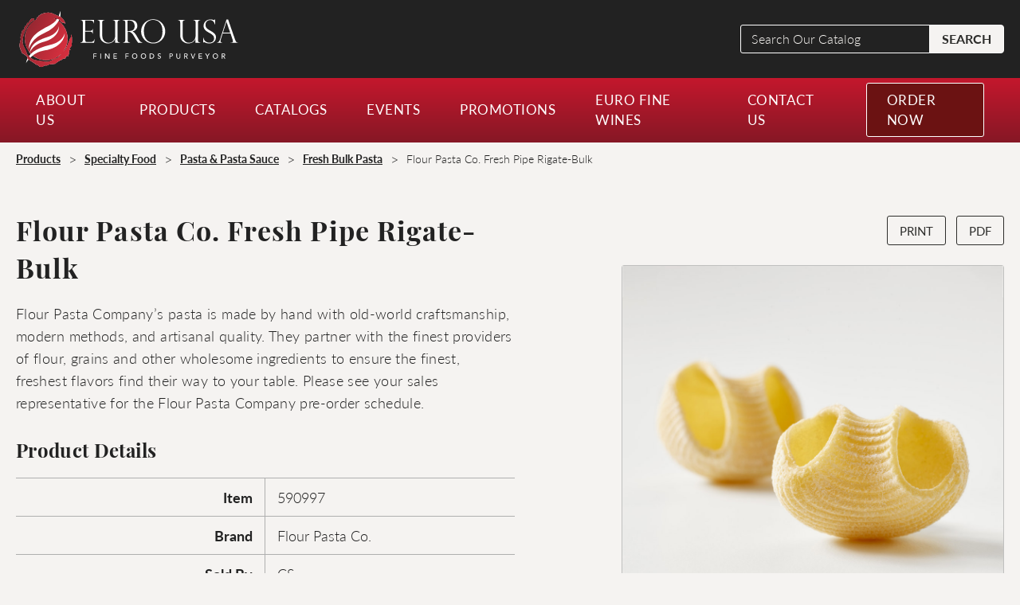

--- FILE ---
content_type: text/html; charset=UTF-8
request_url: https://eurousa.com/products/flour-pasta-co-fresh-pipe-rigate-bulk/
body_size: 16959
content:

<!doctype html>
<html lang="en-US" class="no-js">
<head>
	<meta charset="UTF-8">
<script type="text/javascript">
/* <![CDATA[ */
var gform;gform||(document.addEventListener("gform_main_scripts_loaded",function(){gform.scriptsLoaded=!0}),document.addEventListener("gform/theme/scripts_loaded",function(){gform.themeScriptsLoaded=!0}),window.addEventListener("DOMContentLoaded",function(){gform.domLoaded=!0}),gform={domLoaded:!1,scriptsLoaded:!1,themeScriptsLoaded:!1,isFormEditor:()=>"function"==typeof InitializeEditor,callIfLoaded:function(o){return!(!gform.domLoaded||!gform.scriptsLoaded||!gform.themeScriptsLoaded&&!gform.isFormEditor()||(gform.isFormEditor()&&console.warn("The use of gform.initializeOnLoaded() is deprecated in the form editor context and will be removed in Gravity Forms 3.1."),o(),0))},initializeOnLoaded:function(o){gform.callIfLoaded(o)||(document.addEventListener("gform_main_scripts_loaded",()=>{gform.scriptsLoaded=!0,gform.callIfLoaded(o)}),document.addEventListener("gform/theme/scripts_loaded",()=>{gform.themeScriptsLoaded=!0,gform.callIfLoaded(o)}),window.addEventListener("DOMContentLoaded",()=>{gform.domLoaded=!0,gform.callIfLoaded(o)}))},hooks:{action:{},filter:{}},addAction:function(o,r,e,t){gform.addHook("action",o,r,e,t)},addFilter:function(o,r,e,t){gform.addHook("filter",o,r,e,t)},doAction:function(o){gform.doHook("action",o,arguments)},applyFilters:function(o){return gform.doHook("filter",o,arguments)},removeAction:function(o,r){gform.removeHook("action",o,r)},removeFilter:function(o,r,e){gform.removeHook("filter",o,r,e)},addHook:function(o,r,e,t,n){null==gform.hooks[o][r]&&(gform.hooks[o][r]=[]);var d=gform.hooks[o][r];null==n&&(n=r+"_"+d.length),gform.hooks[o][r].push({tag:n,callable:e,priority:t=null==t?10:t})},doHook:function(r,o,e){var t;if(e=Array.prototype.slice.call(e,1),null!=gform.hooks[r][o]&&((o=gform.hooks[r][o]).sort(function(o,r){return o.priority-r.priority}),o.forEach(function(o){"function"!=typeof(t=o.callable)&&(t=window[t]),"action"==r?t.apply(null,e):e[0]=t.apply(null,e)})),"filter"==r)return e[0]},removeHook:function(o,r,t,n){var e;null!=gform.hooks[o][r]&&(e=(e=gform.hooks[o][r]).filter(function(o,r,e){return!!(null!=n&&n!=o.tag||null!=t&&t!=o.priority)}),gform.hooks[o][r]=e)}});
/* ]]> */
</script>

	<meta name="viewport" content="width=device-width, initial-scale=1">
	<link rel="profile" href="http://gmpg.org/xfn/11">
	<meta name='robots' content='index, follow, max-image-preview:large, max-snippet:-1, max-video-preview:-1' />

	<!-- This site is optimized with the Yoast SEO plugin v26.7 - https://yoast.com/wordpress/plugins/seo/ -->
	<title>Flour Pasta Co. Fresh Pipe Rigate-Bulk - EURO USA</title>
	<link rel="canonical" href="https://eurousa.com/products/flour-pasta-co-fresh-pipe-rigate-bulk/" />
	<meta property="og:locale" content="en_US" />
	<meta property="og:type" content="article" />
	<meta property="og:title" content="Flour Pasta Co. Fresh Pipe Rigate-Bulk - EURO USA" />
	<meta property="og:description" content="Flour Pasta Company’s pasta is made by hand with old-world craftsmanship, modern methods, and artisanal quality. They partner with the finest providers of flour, grains and other wholesome ingredients to ensure the finest, freshest flavors find their way to your table. Please see your sales representative for the Flour Pasta Company pre-order schedule." />
	<meta property="og:url" content="https://eurousa.com/products/flour-pasta-co-fresh-pipe-rigate-bulk/" />
	<meta property="og:site_name" content="EURO USA" />
	<meta property="article:modified_time" content="2022-10-04T16:15:34+00:00" />
	<meta property="og:image" content="https://eurousa.com/wp-content/uploads/590997-flour-pasta-co-pipe-rigate-01.jpg" />
	<meta property="og:image:width" content="1000" />
	<meta property="og:image:height" content="1000" />
	<meta property="og:image:type" content="image/jpeg" />
	<meta name="twitter:card" content="summary_large_image" />
	<meta name="twitter:label1" content="Est. reading time" />
	<meta name="twitter:data1" content="1 minute" />
	<script type="application/ld+json" class="yoast-schema-graph">{"@context":"https://schema.org","@graph":[{"@type":"WebPage","@id":"https://eurousa.com/products/flour-pasta-co-fresh-pipe-rigate-bulk/","url":"https://eurousa.com/products/flour-pasta-co-fresh-pipe-rigate-bulk/","name":"Flour Pasta Co. Fresh Pipe Rigate-Bulk - EURO USA","isPartOf":{"@id":"https://eurousa.com/#website"},"primaryImageOfPage":{"@id":"https://eurousa.com/products/flour-pasta-co-fresh-pipe-rigate-bulk/#primaryimage"},"image":{"@id":"https://eurousa.com/products/flour-pasta-co-fresh-pipe-rigate-bulk/#primaryimage"},"thumbnailUrl":"https://eurousa.com/wp-content/uploads/590997-flour-pasta-co-pipe-rigate-01.jpg","datePublished":"2022-05-25T19:02:50+00:00","dateModified":"2022-10-04T16:15:34+00:00","breadcrumb":{"@id":"https://eurousa.com/products/flour-pasta-co-fresh-pipe-rigate-bulk/#breadcrumb"},"inLanguage":"en-US","potentialAction":[{"@type":"ReadAction","target":["https://eurousa.com/products/flour-pasta-co-fresh-pipe-rigate-bulk/"]}]},{"@type":"ImageObject","inLanguage":"en-US","@id":"https://eurousa.com/products/flour-pasta-co-fresh-pipe-rigate-bulk/#primaryimage","url":"https://eurousa.com/wp-content/uploads/590997-flour-pasta-co-pipe-rigate-01.jpg","contentUrl":"https://eurousa.com/wp-content/uploads/590997-flour-pasta-co-pipe-rigate-01.jpg","width":1000,"height":1000,"caption":"Flour pasta co. fresh pipe rigate bulk"},{"@type":"BreadcrumbList","@id":"https://eurousa.com/products/flour-pasta-co-fresh-pipe-rigate-bulk/#breadcrumb","itemListElement":[{"@type":"ListItem","position":1,"name":"Home","item":"https://eurousa.com/"},{"@type":"ListItem","position":2,"name":"Products","item":"https://eurousa.com/product/"},{"@type":"ListItem","position":3,"name":"Flour Pasta Co. Fresh Pipe Rigate-Bulk"}]},{"@type":"WebSite","@id":"https://eurousa.com/#website","url":"https://eurousa.com/","name":"EURO USA","description":"","potentialAction":[{"@type":"SearchAction","target":{"@type":"EntryPoint","urlTemplate":"https://eurousa.com/?s={search_term_string}"},"query-input":{"@type":"PropertyValueSpecification","valueRequired":true,"valueName":"search_term_string"}}],"inLanguage":"en-US"}]}</script>
	<!-- / Yoast SEO plugin. -->


<link rel='dns-prefetch' href='//ajax.googleapis.com' />
<link rel="alternate" title="oEmbed (JSON)" type="application/json+oembed" href="https://eurousa.com/wp-json/oembed/1.0/embed?url=https%3A%2F%2Feurousa.com%2Fproducts%2Fflour-pasta-co-fresh-pipe-rigate-bulk%2F" />
<link rel="alternate" title="oEmbed (XML)" type="text/xml+oembed" href="https://eurousa.com/wp-json/oembed/1.0/embed?url=https%3A%2F%2Feurousa.com%2Fproducts%2Fflour-pasta-co-fresh-pipe-rigate-bulk%2F&#038;format=xml" />
<link rel="preload" href="https://use.typekit.net/utu4saq.css" as="style"><style id='wp-img-auto-sizes-contain-inline-css' type='text/css'>
img:is([sizes=auto i],[sizes^="auto," i]){contain-intrinsic-size:3000px 1500px}
/*# sourceURL=wp-img-auto-sizes-contain-inline-css */
</style>
<link rel='stylesheet' id='rst-gutenberg-blocks-css' href='https://eurousa.com/wp-content/themes/eurousa/assets/dist/blocks.min.css?ver=6.9' type='text/css' media='all' />
<style id='wp-emoji-styles-inline-css' type='text/css'>

	img.wp-smiley, img.emoji {
		display: inline !important;
		border: none !important;
		box-shadow: none !important;
		height: 1em !important;
		width: 1em !important;
		margin: 0 0.07em !important;
		vertical-align: -0.1em !important;
		background: none !important;
		padding: 0 !important;
	}
/*# sourceURL=wp-emoji-styles-inline-css */
</style>
<style id='wp-block-library-inline-css' type='text/css'>
:root{--wp-block-synced-color:#7a00df;--wp-block-synced-color--rgb:122,0,223;--wp-bound-block-color:var(--wp-block-synced-color);--wp-editor-canvas-background:#ddd;--wp-admin-theme-color:#007cba;--wp-admin-theme-color--rgb:0,124,186;--wp-admin-theme-color-darker-10:#006ba1;--wp-admin-theme-color-darker-10--rgb:0,107,160.5;--wp-admin-theme-color-darker-20:#005a87;--wp-admin-theme-color-darker-20--rgb:0,90,135;--wp-admin-border-width-focus:2px}@media (min-resolution:192dpi){:root{--wp-admin-border-width-focus:1.5px}}.wp-element-button{cursor:pointer}:root .has-very-light-gray-background-color{background-color:#eee}:root .has-very-dark-gray-background-color{background-color:#313131}:root .has-very-light-gray-color{color:#eee}:root .has-very-dark-gray-color{color:#313131}:root .has-vivid-green-cyan-to-vivid-cyan-blue-gradient-background{background:linear-gradient(135deg,#00d084,#0693e3)}:root .has-purple-crush-gradient-background{background:linear-gradient(135deg,#34e2e4,#4721fb 50%,#ab1dfe)}:root .has-hazy-dawn-gradient-background{background:linear-gradient(135deg,#faaca8,#dad0ec)}:root .has-subdued-olive-gradient-background{background:linear-gradient(135deg,#fafae1,#67a671)}:root .has-atomic-cream-gradient-background{background:linear-gradient(135deg,#fdd79a,#004a59)}:root .has-nightshade-gradient-background{background:linear-gradient(135deg,#330968,#31cdcf)}:root .has-midnight-gradient-background{background:linear-gradient(135deg,#020381,#2874fc)}:root{--wp--preset--font-size--normal:16px;--wp--preset--font-size--huge:42px}.has-regular-font-size{font-size:1em}.has-larger-font-size{font-size:2.625em}.has-normal-font-size{font-size:var(--wp--preset--font-size--normal)}.has-huge-font-size{font-size:var(--wp--preset--font-size--huge)}.has-text-align-center{text-align:center}.has-text-align-left{text-align:left}.has-text-align-right{text-align:right}.has-fit-text{white-space:nowrap!important}#end-resizable-editor-section{display:none}.aligncenter{clear:both}.items-justified-left{justify-content:flex-start}.items-justified-center{justify-content:center}.items-justified-right{justify-content:flex-end}.items-justified-space-between{justify-content:space-between}.screen-reader-text{border:0;clip-path:inset(50%);height:1px;margin:-1px;overflow:hidden;padding:0;position:absolute;width:1px;word-wrap:normal!important}.screen-reader-text:focus{background-color:#ddd;clip-path:none;color:#444;display:block;font-size:1em;height:auto;left:5px;line-height:normal;padding:15px 23px 14px;text-decoration:none;top:5px;width:auto;z-index:100000}html :where(.has-border-color){border-style:solid}html :where([style*=border-top-color]){border-top-style:solid}html :where([style*=border-right-color]){border-right-style:solid}html :where([style*=border-bottom-color]){border-bottom-style:solid}html :where([style*=border-left-color]){border-left-style:solid}html :where([style*=border-width]){border-style:solid}html :where([style*=border-top-width]){border-top-style:solid}html :where([style*=border-right-width]){border-right-style:solid}html :where([style*=border-bottom-width]){border-bottom-style:solid}html :where([style*=border-left-width]){border-left-style:solid}html :where(img[class*=wp-image-]){height:auto;max-width:100%}:where(figure){margin:0 0 1em}html :where(.is-position-sticky){--wp-admin--admin-bar--position-offset:var(--wp-admin--admin-bar--height,0px)}@media screen and (max-width:600px){html :where(.is-position-sticky){--wp-admin--admin-bar--position-offset:0px}}

/*# sourceURL=wp-block-library-inline-css */
</style><style id='global-styles-inline-css' type='text/css'>
:root{--wp--preset--aspect-ratio--square: 1;--wp--preset--aspect-ratio--4-3: 4/3;--wp--preset--aspect-ratio--3-4: 3/4;--wp--preset--aspect-ratio--3-2: 3/2;--wp--preset--aspect-ratio--2-3: 2/3;--wp--preset--aspect-ratio--16-9: 16/9;--wp--preset--aspect-ratio--9-16: 9/16;--wp--preset--color--black: #000000;--wp--preset--color--cyan-bluish-gray: #abb8c3;--wp--preset--color--white: #ffffff;--wp--preset--color--pale-pink: #f78da7;--wp--preset--color--vivid-red: #cf2e2e;--wp--preset--color--luminous-vivid-orange: #ff6900;--wp--preset--color--luminous-vivid-amber: #fcb900;--wp--preset--color--light-green-cyan: #7bdcb5;--wp--preset--color--vivid-green-cyan: #00d084;--wp--preset--color--pale-cyan-blue: #8ed1fc;--wp--preset--color--vivid-cyan-blue: #0693e3;--wp--preset--color--vivid-purple: #9b51e0;--wp--preset--color--light-main: #F5F3F1;--wp--preset--color--light: #F7F5F2;--wp--preset--color--gray: #F5F5F6;--wp--preset--color--gray-dark: #55514E;--wp--preset--color--gray-light: #f8f8f8;--wp--preset--color--gray-1: #AFAFAF;--wp--preset--color--red-dark-4: #340404;--wp--preset--color--red-dark-3: #4D0605;--wp--preset--color--red-dark-2: #6B1212;--wp--preset--color--red-dark-1: #861825;--wp--preset--color--red-dark: #801515;--wp--preset--color--red: #C4172D;--wp--preset--color--dark: #060608;--wp--preset--color--dark-1: #050505;--wp--preset--color--dark-2: #141212;--wp--preset--color--dark-3: #363636;--wp--preset--color--dark-4: #2d2d2b;--wp--preset--color--black-main: #222222;--wp--preset--gradient--vivid-cyan-blue-to-vivid-purple: linear-gradient(135deg,rgb(6,147,227) 0%,rgb(155,81,224) 100%);--wp--preset--gradient--light-green-cyan-to-vivid-green-cyan: linear-gradient(135deg,rgb(122,220,180) 0%,rgb(0,208,130) 100%);--wp--preset--gradient--luminous-vivid-amber-to-luminous-vivid-orange: linear-gradient(135deg,rgb(252,185,0) 0%,rgb(255,105,0) 100%);--wp--preset--gradient--luminous-vivid-orange-to-vivid-red: linear-gradient(135deg,rgb(255,105,0) 0%,rgb(207,46,46) 100%);--wp--preset--gradient--very-light-gray-to-cyan-bluish-gray: linear-gradient(135deg,rgb(238,238,238) 0%,rgb(169,184,195) 100%);--wp--preset--gradient--cool-to-warm-spectrum: linear-gradient(135deg,rgb(74,234,220) 0%,rgb(151,120,209) 20%,rgb(207,42,186) 40%,rgb(238,44,130) 60%,rgb(251,105,98) 80%,rgb(254,248,76) 100%);--wp--preset--gradient--blush-light-purple: linear-gradient(135deg,rgb(255,206,236) 0%,rgb(152,150,240) 100%);--wp--preset--gradient--blush-bordeaux: linear-gradient(135deg,rgb(254,205,165) 0%,rgb(254,45,45) 50%,rgb(107,0,62) 100%);--wp--preset--gradient--luminous-dusk: linear-gradient(135deg,rgb(255,203,112) 0%,rgb(199,81,192) 50%,rgb(65,88,208) 100%);--wp--preset--gradient--pale-ocean: linear-gradient(135deg,rgb(255,245,203) 0%,rgb(182,227,212) 50%,rgb(51,167,181) 100%);--wp--preset--gradient--electric-grass: linear-gradient(135deg,rgb(202,248,128) 0%,rgb(113,206,126) 100%);--wp--preset--gradient--midnight: linear-gradient(135deg,rgb(2,3,129) 0%,rgb(40,116,252) 100%);--wp--preset--font-size--small: 13px;--wp--preset--font-size--medium: 20px;--wp--preset--font-size--large: 36px;--wp--preset--font-size--x-large: 42px;--wp--preset--spacing--20: 0.44rem;--wp--preset--spacing--30: 0.67rem;--wp--preset--spacing--40: 1rem;--wp--preset--spacing--50: 1.5rem;--wp--preset--spacing--60: 2.25rem;--wp--preset--spacing--70: 3.38rem;--wp--preset--spacing--80: 5.06rem;--wp--preset--shadow--natural: 6px 6px 9px rgba(0, 0, 0, 0.2);--wp--preset--shadow--deep: 12px 12px 50px rgba(0, 0, 0, 0.4);--wp--preset--shadow--sharp: 6px 6px 0px rgba(0, 0, 0, 0.2);--wp--preset--shadow--outlined: 6px 6px 0px -3px rgb(255, 255, 255), 6px 6px rgb(0, 0, 0);--wp--preset--shadow--crisp: 6px 6px 0px rgb(0, 0, 0);}:where(.is-layout-flex){gap: 0.5em;}:where(.is-layout-grid){gap: 0.5em;}body .is-layout-flex{display: flex;}.is-layout-flex{flex-wrap: wrap;align-items: center;}.is-layout-flex > :is(*, div){margin: 0;}body .is-layout-grid{display: grid;}.is-layout-grid > :is(*, div){margin: 0;}:where(.wp-block-columns.is-layout-flex){gap: 2em;}:where(.wp-block-columns.is-layout-grid){gap: 2em;}:where(.wp-block-post-template.is-layout-flex){gap: 1.25em;}:where(.wp-block-post-template.is-layout-grid){gap: 1.25em;}.has-black-color{color: var(--wp--preset--color--black) !important;}.has-cyan-bluish-gray-color{color: var(--wp--preset--color--cyan-bluish-gray) !important;}.has-white-color{color: var(--wp--preset--color--white) !important;}.has-pale-pink-color{color: var(--wp--preset--color--pale-pink) !important;}.has-vivid-red-color{color: var(--wp--preset--color--vivid-red) !important;}.has-luminous-vivid-orange-color{color: var(--wp--preset--color--luminous-vivid-orange) !important;}.has-luminous-vivid-amber-color{color: var(--wp--preset--color--luminous-vivid-amber) !important;}.has-light-green-cyan-color{color: var(--wp--preset--color--light-green-cyan) !important;}.has-vivid-green-cyan-color{color: var(--wp--preset--color--vivid-green-cyan) !important;}.has-pale-cyan-blue-color{color: var(--wp--preset--color--pale-cyan-blue) !important;}.has-vivid-cyan-blue-color{color: var(--wp--preset--color--vivid-cyan-blue) !important;}.has-vivid-purple-color{color: var(--wp--preset--color--vivid-purple) !important;}.has-black-background-color{background-color: var(--wp--preset--color--black) !important;}.has-cyan-bluish-gray-background-color{background-color: var(--wp--preset--color--cyan-bluish-gray) !important;}.has-white-background-color{background-color: var(--wp--preset--color--white) !important;}.has-pale-pink-background-color{background-color: var(--wp--preset--color--pale-pink) !important;}.has-vivid-red-background-color{background-color: var(--wp--preset--color--vivid-red) !important;}.has-luminous-vivid-orange-background-color{background-color: var(--wp--preset--color--luminous-vivid-orange) !important;}.has-luminous-vivid-amber-background-color{background-color: var(--wp--preset--color--luminous-vivid-amber) !important;}.has-light-green-cyan-background-color{background-color: var(--wp--preset--color--light-green-cyan) !important;}.has-vivid-green-cyan-background-color{background-color: var(--wp--preset--color--vivid-green-cyan) !important;}.has-pale-cyan-blue-background-color{background-color: var(--wp--preset--color--pale-cyan-blue) !important;}.has-vivid-cyan-blue-background-color{background-color: var(--wp--preset--color--vivid-cyan-blue) !important;}.has-vivid-purple-background-color{background-color: var(--wp--preset--color--vivid-purple) !important;}.has-black-border-color{border-color: var(--wp--preset--color--black) !important;}.has-cyan-bluish-gray-border-color{border-color: var(--wp--preset--color--cyan-bluish-gray) !important;}.has-white-border-color{border-color: var(--wp--preset--color--white) !important;}.has-pale-pink-border-color{border-color: var(--wp--preset--color--pale-pink) !important;}.has-vivid-red-border-color{border-color: var(--wp--preset--color--vivid-red) !important;}.has-luminous-vivid-orange-border-color{border-color: var(--wp--preset--color--luminous-vivid-orange) !important;}.has-luminous-vivid-amber-border-color{border-color: var(--wp--preset--color--luminous-vivid-amber) !important;}.has-light-green-cyan-border-color{border-color: var(--wp--preset--color--light-green-cyan) !important;}.has-vivid-green-cyan-border-color{border-color: var(--wp--preset--color--vivid-green-cyan) !important;}.has-pale-cyan-blue-border-color{border-color: var(--wp--preset--color--pale-cyan-blue) !important;}.has-vivid-cyan-blue-border-color{border-color: var(--wp--preset--color--vivid-cyan-blue) !important;}.has-vivid-purple-border-color{border-color: var(--wp--preset--color--vivid-purple) !important;}.has-vivid-cyan-blue-to-vivid-purple-gradient-background{background: var(--wp--preset--gradient--vivid-cyan-blue-to-vivid-purple) !important;}.has-light-green-cyan-to-vivid-green-cyan-gradient-background{background: var(--wp--preset--gradient--light-green-cyan-to-vivid-green-cyan) !important;}.has-luminous-vivid-amber-to-luminous-vivid-orange-gradient-background{background: var(--wp--preset--gradient--luminous-vivid-amber-to-luminous-vivid-orange) !important;}.has-luminous-vivid-orange-to-vivid-red-gradient-background{background: var(--wp--preset--gradient--luminous-vivid-orange-to-vivid-red) !important;}.has-very-light-gray-to-cyan-bluish-gray-gradient-background{background: var(--wp--preset--gradient--very-light-gray-to-cyan-bluish-gray) !important;}.has-cool-to-warm-spectrum-gradient-background{background: var(--wp--preset--gradient--cool-to-warm-spectrum) !important;}.has-blush-light-purple-gradient-background{background: var(--wp--preset--gradient--blush-light-purple) !important;}.has-blush-bordeaux-gradient-background{background: var(--wp--preset--gradient--blush-bordeaux) !important;}.has-luminous-dusk-gradient-background{background: var(--wp--preset--gradient--luminous-dusk) !important;}.has-pale-ocean-gradient-background{background: var(--wp--preset--gradient--pale-ocean) !important;}.has-electric-grass-gradient-background{background: var(--wp--preset--gradient--electric-grass) !important;}.has-midnight-gradient-background{background: var(--wp--preset--gradient--midnight) !important;}.has-small-font-size{font-size: var(--wp--preset--font-size--small) !important;}.has-medium-font-size{font-size: var(--wp--preset--font-size--medium) !important;}.has-large-font-size{font-size: var(--wp--preset--font-size--large) !important;}.has-x-large-font-size{font-size: var(--wp--preset--font-size--x-large) !important;}
/*# sourceURL=global-styles-inline-css */
</style>

<style id='classic-theme-styles-inline-css' type='text/css'>
/*! This file is auto-generated */
.wp-block-button__link{color:#fff;background-color:#32373c;border-radius:9999px;box-shadow:none;text-decoration:none;padding:calc(.667em + 2px) calc(1.333em + 2px);font-size:1.125em}.wp-block-file__button{background:#32373c;color:#fff;text-decoration:none}
/*# sourceURL=/wp-includes/css/classic-themes.min.css */
</style>
<link rel='stylesheet' id='ep_general_styles-css' href='https://eurousa.com/wp-content/plugins/elasticpress/dist/css/general-styles.css?ver=66295efe92a630617c00' type='text/css' media='all' />
<link rel='stylesheet' id='app-css' href='https://eurousa.com/wp-content/themes/eurousa/assets/dist/app.min.css?ver=1.2.3' type='text/css' media='all' />
<link rel='stylesheet' id='elasticpress-autosuggest-css' href='https://eurousa.com/wp-content/plugins/elasticpress/dist/css/autosuggest-styles.css?ver=d87f34a78edccbda21b1' type='text/css' media='all' />
<link rel='stylesheet' id='wp-block-paragraph-css' href='https://eurousa.com/wp-includes/blocks/paragraph/style.min.css?ver=6.9' type='text/css' media='all' />
<script type="text/javascript" src="//ajax.googleapis.com/ajax/libs/jquery/3.3.1/jquery.min.js" id="jquery-js"></script>
<link rel="https://api.w.org/" href="https://eurousa.com/wp-json/" /><link rel="alternate" title="JSON" type="application/json" href="https://eurousa.com/wp-json/wp/v2/products/45370" /><link rel="EditURI" type="application/rsd+xml" title="RSD" href="https://eurousa.com/xmlrpc.php?rsd" />
<link rel='shortlink' href='https://eurousa.com/?p=45370' />
<!-- Global site tag (gtag.js) - Google Analytics -->
<script async src="https://www.googletagmanager.com/gtag/js?id=UA-222697964-1"></script>
<script>
  window.dataLayer = window.dataLayer || [];
  function gtag(){dataLayer.push(arguments);}
  gtag('js', new Date());

  gtag('config', 'UA-222697964-1');
</script><link rel="stylesheet" href="https://use.typekit.net/utu4saq.css"><link rel="icon" href="https://eurousa.com/wp-content/uploads/euro-favicon-150x150.png" sizes="32x32" />
<link rel="icon" href="https://eurousa.com/wp-content/uploads/euro-favicon.png" sizes="192x192" />
<link rel="apple-touch-icon" href="https://eurousa.com/wp-content/uploads/euro-favicon.png" />
<meta name="msapplication-TileImage" content="https://eurousa.com/wp-content/uploads/euro-favicon.png" />
<link rel='stylesheet' id='gform_admin_icons-css' href='https://eurousa.com/wp-content/plugins/gravityforms/assets/css/dist/admin-icons.min.css?ver=2.9.24' type='text/css' media='all' />
<link rel='stylesheet' id='cg_fillablepdfs_embed-css' href='https://eurousa.com/wp-content/plugins/forgravity-fillablepdfs/dist/css/embed.min.css?ver=6.0.2' type='text/css' media='all' />
<link rel='stylesheet' id='gform_basic-css' href='https://eurousa.com/wp-content/plugins/gravityforms/assets/css/dist/basic.min.css?ver=2.9.24' type='text/css' media='all' />
<link rel='stylesheet' id='gform_theme_components-css' href='https://eurousa.com/wp-content/plugins/gravityforms/assets/css/dist/theme-components.min.css?ver=2.9.24' type='text/css' media='all' />
<link rel='stylesheet' id='gform_theme-css' href='https://eurousa.com/wp-content/plugins/gravityforms/assets/css/dist/theme.min.css?ver=2.9.24' type='text/css' media='all' />
</head>
<body class="wp-singular products-template-default single single-products postid-45370 wp-theme-eurousa">

<div class="wrapper">

	<header class="header">

		<div class="header-top">

			<div class="container">

								<a href="https://eurousa.com" class="logo">
				   <img width="1" height="1" src="https://eurousa.com/wp-content/uploads/euro-usa-logo-horizontal-full-color-white.svg" class="attachment-full size-full" alt="Euro USA logo" decoding="async" />				</a>
				
								<a href="https://eurousa.com" class="logo logo--print">
				   <img width="427" height="116" src="https://eurousa.com/wp-content/uploads/eurousa-logo-fc.png" class="attachment-full size-full" alt="Euro USA Logo" decoding="async" srcset="https://eurousa.com/wp-content/uploads/eurousa-logo-fc.png 427w, https://eurousa.com/wp-content/uploads/eurousa-logo-fc-300x81.png 300w" sizes="(max-width: 427px) 100vw, 427px" />				</a>
				
				<div class="header-search">
					
<form action="https://eurousa.com/" role="search" method="get" class="search-form" >

	<label for="search-form-1">
		<span class="screen-reader-text">Search Our Catalog</span>
	</label>

	<input required type="search" id="search-form-1" class="search-field" placeholder="Search Our Catalog" value="" name="s">

	<button type="submit" class="search-submit">SEARCH</button>

</form>				</div>

				<button id="hamburgerMenu" class="hamburger hamburger--squeeze" aria-controls="mobile-menu-main" aria-label="Open Mobile Menu Main" aria-expanded="false">

					<div class="hamburger-inner-wrapper">

						<span class="hamburger-box">
							<span class="hamburger-inner"></span>
						</span>	

					</div>
				
				</button>

			</div>

		</div> <!-- end header-top -->

		<!-- Begin Desktop Nav -->
		<div class="header-main header-main--desktop">

			<div class="container">

				<div class="header-nav">

					<div class="navbar-wrap">

						<!-- <div class="header-search">
							
<form action="https://eurousa.com/" role="search" method="get" class="search-form" >

	<label for="search-form-2">
		<span class="screen-reader-text">Search Our Catalog</span>
	</label>

	<input required type="search" id="search-form-2" class="search-field" placeholder="Search Our Catalog" value="" name="s">

	<button type="submit" class="search-submit">SEARCH</button>

</form>						</div> -->

						<nav class="navbar-wrap-in">
							<ul id="menu-main" class="menu-wrapper desktop-menu-wrapper" data-dropdown-menu data-click-open="false" data-disable-hover="false"><li id="menu-item-7048" class="menu-item menu-item-type-post_type menu-item-object-page menu-item-has-children menu-item-7048 is-dropdown-submenu-parent"><a href="https://eurousa.com/about-us/">About Us</a>
<ul class="sub-menu">
	<li id="menu-item-12102" class="bold menu-item menu-item-type-post_type menu-item-object-page menu-item-12102"><a href="https://eurousa.com/about-us/">About Us</a></li>
	<li id="menu-item-11986" class="menu-item menu-item-type-post_type menu-item-object-page menu-item-11986"><a href="https://eurousa.com/about-us/meet-the-team/">Our Team</a></li>
	<li id="menu-item-11985" class="menu-item menu-item-type-post_type menu-item-object-page menu-item-11985"><a href="https://eurousa.com/about-us/careers/">Careers</a></li>
</ul>
</li>
<li id="menu-item-7050" class="menu-item menu-item-type-post_type menu-item-object-page menu-item-has-children menu-item-7050 is-dropdown-submenu-parent"><a href="https://eurousa.com/products/">Products</a>
<ul class="sub-menu">
	<li id="menu-item-11899" class="bold menu-item menu-item-type-post_type menu-item-object-page menu-item-11899"><a href="https://eurousa.com/products/">VIEW ALL PRODUCTS</a></li>
	<li id="menu-item-38497" class="bold menu-item menu-item-type-taxonomy menu-item-object-products_category menu-item-38497"><a href="https://eurousa.com/products/premium-meat/">Premium Meat</a></li>
	<li id="menu-item-21473" class="menu-item menu-item-type-post_type menu-item-object-products menu-item-21473"><a href="https://eurousa.com/products/broadleaf-specialty-game-meats/">Broadleaf Specialty Game &#038; Meats</a></li>
	<li id="menu-item-21474" class="menu-item menu-item-type-post_type menu-item-object-products menu-item-21474"><a href="https://eurousa.com/products/creekstone-farms/">Creekstone Farms</a></li>
	<li id="menu-item-21475" class="menu-item menu-item-type-post_type menu-item-object-products menu-item-21475"><a href="https://eurousa.com/products/northwest-meat-company/">Northwest Meat Company</a></li>
	<li id="menu-item-21476" class="menu-item menu-item-type-post_type menu-item-object-products menu-item-21476"><a href="https://eurousa.com/products/nueskes-applewood-smoked-meats/">Nueske’s Applewood Smoked Meats</a></li>
	<li id="menu-item-21478" class="menu-item menu-item-type-post_type menu-item-object-products menu-item-21478"><a href="https://eurousa.com/products/red-top-farms/">Red Top Farms</a></li>
	<li id="menu-item-21477" class="menu-item menu-item-type-post_type menu-item-object-products menu-item-21477"><a href="https://eurousa.com/products/pat-lafrieda-meat-purveyors/">Pat LaFrieda Meat Purveyors</a></li>
	<li id="menu-item-21479" class="menu-item menu-item-type-post_type menu-item-object-products menu-item-21479"><a href="https://eurousa.com/products/trex-corp-inc/">Trex Corp Inc.</a></li>
	<li id="menu-item-14428" class="bold menu-item menu-item-type-taxonomy menu-item-object-products_category menu-item-14428"><a href="https://eurousa.com/products/seafood/">Seafood</a></li>
	<li id="menu-item-14456" class="menu-item menu-item-type-taxonomy menu-item-object-products_category menu-item-14456"><a href="https://eurousa.com/products/clams/">Clams</a></li>
	<li id="menu-item-14457" class="menu-item menu-item-type-taxonomy menu-item-object-products_category menu-item-14457"><a href="https://eurousa.com/products/crab-lobster/">Crab &amp; Lobster</a></li>
	<li id="menu-item-14458" class="menu-item menu-item-type-taxonomy menu-item-object-products_category menu-item-14458"><a href="https://eurousa.com/products/fin-fish/">Fin Fish</a></li>
	<li id="menu-item-14459" class="menu-item menu-item-type-taxonomy menu-item-object-products_category menu-item-14459"><a href="https://eurousa.com/products/mussels/">Mussels</a></li>
	<li id="menu-item-14460" class="menu-item menu-item-type-taxonomy menu-item-object-products_category menu-item-14460"><a href="https://eurousa.com/products/oysters/">Oysters</a></li>
	<li id="menu-item-14422" class="menu-item menu-item-type-taxonomy menu-item-object-products_category menu-item-14422"><a href="https://eurousa.com/products/preserved-seafood/">Preserved Seafood</a></li>
	<li id="menu-item-14461" class="menu-item menu-item-type-taxonomy menu-item-object-products_category menu-item-14461"><a href="https://eurousa.com/products/scallops/">Scallops</a></li>
	<li id="menu-item-14462" class="menu-item menu-item-type-taxonomy menu-item-object-products_category menu-item-14462"><a href="https://eurousa.com/products/seafood-specialities/">Seafood Specialities</a></li>
	<li id="menu-item-14463" class="menu-item menu-item-type-taxonomy menu-item-object-products_category menu-item-14463"><a href="https://eurousa.com/products/shrimp/">Shrimp</a></li>
	<li id="menu-item-14464" class="menu-item menu-item-type-taxonomy menu-item-object-products_category menu-item-14464"><a href="https://eurousa.com/products/smoked-seafood/">Smoked Seafood</a></li>
	<li id="menu-item-14465" class="menu-item menu-item-type-taxonomy menu-item-object-products_category menu-item-14465"><a href="https://eurousa.com/products/squid-octopus/">Squid &amp; Octopus</a></li>
	<li id="menu-item-14466" class="bold menu-item menu-item-type-taxonomy menu-item-object-products_category menu-item-14466"><a href="https://eurousa.com/products/specialty-food/">Specialty Food</a></li>
	<li id="menu-item-14401" class="menu-item menu-item-type-taxonomy menu-item-object-products_category menu-item-14401"><a href="https://eurousa.com/products/asian-specialties/">Asian Specialties</a></li>
	<li id="menu-item-14403" class="menu-item menu-item-type-taxonomy menu-item-object-products_category menu-item-14403"><a href="https://eurousa.com/products/bake-shop/">Bake Shop</a></li>
	<li id="menu-item-35574" class="menu-item menu-item-type-taxonomy menu-item-object-products_category menu-item-35574"><a href="https://eurousa.com/products/beans-grains-rice/">Beans, Grains &amp; Rice</a></li>
	<li id="menu-item-14470" class="menu-item menu-item-type-taxonomy menu-item-object-products_category menu-item-14470"><a href="https://eurousa.com/products/beverages/">Beverages</a></li>
	<li id="menu-item-14471" class="menu-item menu-item-type-taxonomy menu-item-object-products_category menu-item-14471"><a href="https://eurousa.com/products/bread/">Bread</a></li>
	<li id="menu-item-14407" class="menu-item menu-item-type-taxonomy menu-item-object-products_category menu-item-14407"><a href="https://eurousa.com/products/charcuterie-domestic/">Charcuterie &#8211; Domestic</a></li>
	<li id="menu-item-14408" class="menu-item menu-item-type-taxonomy menu-item-object-products_category menu-item-14408"><a href="https://eurousa.com/products/charcuterie-imported/">Charcuterie &#8211; Imported</a></li>
	<li id="menu-item-14409" class="menu-item menu-item-type-taxonomy menu-item-object-products_category menu-item-14409"><a href="https://eurousa.com/products/cheese-domestic/">Cheese &#8211; Domestic</a></li>
	<li id="menu-item-14410" class="menu-item menu-item-type-taxonomy menu-item-object-products_category menu-item-14410"><a href="https://eurousa.com/products/cheese-imported/">Cheese &#8211; Imported</a></li>
	<li id="menu-item-14411" class="menu-item menu-item-type-taxonomy menu-item-object-products_category menu-item-14411"><a href="https://eurousa.com/products/chocolates-candies/">Chocolates &amp; Candies</a></li>
	<li id="menu-item-21495" class="menu-item menu-item-type-taxonomy menu-item-object-products_category menu-item-21495"><a href="https://eurousa.com/products/condiments-tapenades-spreads/">Condiments, Tapenades, Dips &amp; Spreads</a></li>
	<li id="menu-item-14413" class="menu-item menu-item-type-taxonomy menu-item-object-products_category menu-item-14413"><a href="https://eurousa.com/products/cookies-crackers/">Cookies &amp; Crackers</a></li>
	<li id="menu-item-14472" class="menu-item menu-item-type-taxonomy menu-item-object-products_category menu-item-14472"><a href="https://eurousa.com/products/dairy-products/">Dairy Products</a></li>
	<li id="menu-item-14414" class="menu-item menu-item-type-taxonomy menu-item-object-products_category menu-item-14414"><a href="https://eurousa.com/products/deli-meats/">Deli Meats</a></li>
	<li id="menu-item-35573" class="menu-item menu-item-type-taxonomy menu-item-object-products_category menu-item-35573"><a href="https://eurousa.com/products/dried-fruit-nuts-fruit-cake/">Dried Fruit, Nuts &amp; Fruit Cake</a></li>
	<li id="menu-item-14418" class="menu-item menu-item-type-taxonomy menu-item-object-products_category menu-item-14418"><a href="https://eurousa.com/products/oil-vinegar/">Oil &amp; Vinegar</a></li>
	<li id="menu-item-14419" class="menu-item menu-item-type-taxonomy menu-item-object-products_category menu-item-14419"><a href="https://eurousa.com/products/olives-capers/">Olives &amp; Capers</a></li>
	<li id="menu-item-14420" class="menu-item menu-item-type-taxonomy menu-item-object-products_category menu-item-14420"><a href="https://eurousa.com/products/pasta-pasta-sauce/">Pasta &amp; Pasta Sauce</a></li>
	<li id="menu-item-21497" class="menu-item menu-item-type-taxonomy menu-item-object-products_category menu-item-21497"><a href="https://eurousa.com/products/preserves-honey-syrup/">Preserves, Honey &amp; Syrup</a></li>
	<li id="menu-item-14424" class="menu-item menu-item-type-taxonomy menu-item-object-products_category menu-item-14424"><a href="https://eurousa.com/products/sauce-bases/">Sauce Bases</a></li>
	<li id="menu-item-35570" class="menu-item menu-item-type-taxonomy menu-item-object-products_category menu-item-35570"><a href="https://eurousa.com/products/sausages-hot-dogs-bacon/">Sausages, Hot Dogs &amp; Bacon</a></li>
	<li id="menu-item-14429" class="menu-item menu-item-type-taxonomy menu-item-object-products_category menu-item-14429"><a href="https://eurousa.com/products/salt-spices/">Salt, Seasonings &amp; Spices</a></li>
	<li id="menu-item-14430" class="menu-item menu-item-type-taxonomy menu-item-object-products_category menu-item-14430"><a href="https://eurousa.com/products/snacks/">Snacks</a></li>
	<li id="menu-item-21498" class="menu-item menu-item-type-taxonomy menu-item-object-products_category menu-item-21498"><a href="https://eurousa.com/products/value-added-specialty-food/">Value Added Specialty Food</a></li>
	<li id="menu-item-14431" class="menu-item menu-item-type-taxonomy menu-item-object-products_category menu-item-14431"><a href="https://eurousa.com/products/vegetables/">Vegetables</a></li>
</ul>
</li>
<li id="menu-item-47594" class="menu-item menu-item-type-post_type menu-item-object-page menu-item-47594"><a href="https://eurousa.com/catalogs/">CATALOGS</a></li>
<li id="menu-item-47631" class="menu-item menu-item-type-post_type menu-item-object-page menu-item-47631"><a href="https://eurousa.com/events-2/">Events</a></li>
<li id="menu-item-11979" class="menu-item menu-item-type-post_type menu-item-object-page menu-item-11979"><a href="https://eurousa.com/promotions/">Promotions</a></li>
<li id="menu-item-11978" class="menu-item menu-item-type-post_type menu-item-object-page menu-item-11978"><a href="https://eurousa.com/euro-fine-wines/">Euro Fine Wines</a></li>
<li id="menu-item-11977" class="menu-item menu-item-type-post_type menu-item-object-page menu-item-11977"><a href="https://eurousa.com/contact/">Contact Us</a></li>
<li id="menu-item-47084" class="nav-menu-btn menu-item menu-item-type-post_type menu-item-object-page menu-item-47084"><a href="https://eurousa.com/app-new-items/">Order Now</a></li>
</ul>						</nav>

					</div>

				</div>

			</div>

		</div><!-- end .header-main.header-main--desktop -->

		<!-- Begin Mobile Nav -->
		<div class="header-main header-main--mobile">

			<div class="header-container">

				<div class="header-search">

					
<form action="https://eurousa.com/" role="search" method="get" class="search-form" >

	<label for="search-form-3">
		<span class="screen-reader-text">Search Our Catalog</span>
	</label>

	<input required type="search" id="search-form-3" class="search-field" placeholder="Search Our Catalog" value="" name="s">

	<button type="submit" class="search-submit">SEARCH</button>

</form>
				</div>
				
				<nav class="mobile-navigation">
												<ul id="mobile-menu-main" class="menu-wrapper mobile-menu-wrapper vertical menu drilldown " data-drilldown data-auto-height="false" data-animation-duration="650"><li class="menu-item menu-item-type-post_type menu-item-object-page menu-item-has-children menu-item-7048 is-dropdown-submenu-parent"><a href="https://eurousa.com/about-us/">About Us</a>
<ul class="sub-menu">
	<li class="bold menu-item menu-item-type-post_type menu-item-object-page menu-item-12102"><a href="https://eurousa.com/about-us/">About Us</a></li>
	<li class="menu-item menu-item-type-post_type menu-item-object-page menu-item-11986"><a href="https://eurousa.com/about-us/meet-the-team/">Our Team</a></li>
	<li class="menu-item menu-item-type-post_type menu-item-object-page menu-item-11985"><a href="https://eurousa.com/about-us/careers/">Careers</a></li>
</ul>
</li>
<li class="menu-item menu-item-type-post_type menu-item-object-page menu-item-has-children menu-item-7050 is-dropdown-submenu-parent"><a href="https://eurousa.com/products/">Products</a>
<ul class="sub-menu">
	<li class="bold menu-item menu-item-type-post_type menu-item-object-page menu-item-11899"><a href="https://eurousa.com/products/">VIEW ALL PRODUCTS</a></li>
	<li class="bold menu-item menu-item-type-taxonomy menu-item-object-products_category menu-item-38497"><a href="https://eurousa.com/products/premium-meat/">Premium Meat</a></li>
	<li class="menu-item menu-item-type-post_type menu-item-object-products menu-item-21473"><a href="https://eurousa.com/products/broadleaf-specialty-game-meats/">Broadleaf Specialty Game &#038; Meats</a></li>
	<li class="menu-item menu-item-type-post_type menu-item-object-products menu-item-21474"><a href="https://eurousa.com/products/creekstone-farms/">Creekstone Farms</a></li>
	<li class="menu-item menu-item-type-post_type menu-item-object-products menu-item-21475"><a href="https://eurousa.com/products/northwest-meat-company/">Northwest Meat Company</a></li>
	<li class="menu-item menu-item-type-post_type menu-item-object-products menu-item-21476"><a href="https://eurousa.com/products/nueskes-applewood-smoked-meats/">Nueske’s Applewood Smoked Meats</a></li>
	<li class="menu-item menu-item-type-post_type menu-item-object-products menu-item-21478"><a href="https://eurousa.com/products/red-top-farms/">Red Top Farms</a></li>
	<li class="menu-item menu-item-type-post_type menu-item-object-products menu-item-21477"><a href="https://eurousa.com/products/pat-lafrieda-meat-purveyors/">Pat LaFrieda Meat Purveyors</a></li>
	<li class="menu-item menu-item-type-post_type menu-item-object-products menu-item-21479"><a href="https://eurousa.com/products/trex-corp-inc/">Trex Corp Inc.</a></li>
	<li class="bold menu-item menu-item-type-taxonomy menu-item-object-products_category menu-item-14428"><a href="https://eurousa.com/products/seafood/">Seafood</a></li>
	<li class="menu-item menu-item-type-taxonomy menu-item-object-products_category menu-item-14456"><a href="https://eurousa.com/products/clams/">Clams</a></li>
	<li class="menu-item menu-item-type-taxonomy menu-item-object-products_category menu-item-14457"><a href="https://eurousa.com/products/crab-lobster/">Crab &amp; Lobster</a></li>
	<li class="menu-item menu-item-type-taxonomy menu-item-object-products_category menu-item-14458"><a href="https://eurousa.com/products/fin-fish/">Fin Fish</a></li>
	<li class="menu-item menu-item-type-taxonomy menu-item-object-products_category menu-item-14459"><a href="https://eurousa.com/products/mussels/">Mussels</a></li>
	<li class="menu-item menu-item-type-taxonomy menu-item-object-products_category menu-item-14460"><a href="https://eurousa.com/products/oysters/">Oysters</a></li>
	<li class="menu-item menu-item-type-taxonomy menu-item-object-products_category menu-item-14422"><a href="https://eurousa.com/products/preserved-seafood/">Preserved Seafood</a></li>
	<li class="menu-item menu-item-type-taxonomy menu-item-object-products_category menu-item-14461"><a href="https://eurousa.com/products/scallops/">Scallops</a></li>
	<li class="menu-item menu-item-type-taxonomy menu-item-object-products_category menu-item-14462"><a href="https://eurousa.com/products/seafood-specialities/">Seafood Specialities</a></li>
	<li class="menu-item menu-item-type-taxonomy menu-item-object-products_category menu-item-14463"><a href="https://eurousa.com/products/shrimp/">Shrimp</a></li>
	<li class="menu-item menu-item-type-taxonomy menu-item-object-products_category menu-item-14464"><a href="https://eurousa.com/products/smoked-seafood/">Smoked Seafood</a></li>
	<li class="menu-item menu-item-type-taxonomy menu-item-object-products_category menu-item-14465"><a href="https://eurousa.com/products/squid-octopus/">Squid &amp; Octopus</a></li>
	<li class="bold menu-item menu-item-type-taxonomy menu-item-object-products_category menu-item-14466"><a href="https://eurousa.com/products/specialty-food/">Specialty Food</a></li>
	<li class="menu-item menu-item-type-taxonomy menu-item-object-products_category menu-item-14401"><a href="https://eurousa.com/products/asian-specialties/">Asian Specialties</a></li>
	<li class="menu-item menu-item-type-taxonomy menu-item-object-products_category menu-item-14403"><a href="https://eurousa.com/products/bake-shop/">Bake Shop</a></li>
	<li class="menu-item menu-item-type-taxonomy menu-item-object-products_category menu-item-35574"><a href="https://eurousa.com/products/beans-grains-rice/">Beans, Grains &amp; Rice</a></li>
	<li class="menu-item menu-item-type-taxonomy menu-item-object-products_category menu-item-14470"><a href="https://eurousa.com/products/beverages/">Beverages</a></li>
	<li class="menu-item menu-item-type-taxonomy menu-item-object-products_category menu-item-14471"><a href="https://eurousa.com/products/bread/">Bread</a></li>
	<li class="menu-item menu-item-type-taxonomy menu-item-object-products_category menu-item-14407"><a href="https://eurousa.com/products/charcuterie-domestic/">Charcuterie &#8211; Domestic</a></li>
	<li class="menu-item menu-item-type-taxonomy menu-item-object-products_category menu-item-14408"><a href="https://eurousa.com/products/charcuterie-imported/">Charcuterie &#8211; Imported</a></li>
	<li class="menu-item menu-item-type-taxonomy menu-item-object-products_category menu-item-14409"><a href="https://eurousa.com/products/cheese-domestic/">Cheese &#8211; Domestic</a></li>
	<li class="menu-item menu-item-type-taxonomy menu-item-object-products_category menu-item-14410"><a href="https://eurousa.com/products/cheese-imported/">Cheese &#8211; Imported</a></li>
	<li class="menu-item menu-item-type-taxonomy menu-item-object-products_category menu-item-14411"><a href="https://eurousa.com/products/chocolates-candies/">Chocolates &amp; Candies</a></li>
	<li class="menu-item menu-item-type-taxonomy menu-item-object-products_category menu-item-21495"><a href="https://eurousa.com/products/condiments-tapenades-spreads/">Condiments, Tapenades, Dips &amp; Spreads</a></li>
	<li class="menu-item menu-item-type-taxonomy menu-item-object-products_category menu-item-14413"><a href="https://eurousa.com/products/cookies-crackers/">Cookies &amp; Crackers</a></li>
	<li class="menu-item menu-item-type-taxonomy menu-item-object-products_category menu-item-14472"><a href="https://eurousa.com/products/dairy-products/">Dairy Products</a></li>
	<li class="menu-item menu-item-type-taxonomy menu-item-object-products_category menu-item-14414"><a href="https://eurousa.com/products/deli-meats/">Deli Meats</a></li>
	<li class="menu-item menu-item-type-taxonomy menu-item-object-products_category menu-item-35573"><a href="https://eurousa.com/products/dried-fruit-nuts-fruit-cake/">Dried Fruit, Nuts &amp; Fruit Cake</a></li>
	<li class="menu-item menu-item-type-taxonomy menu-item-object-products_category menu-item-14418"><a href="https://eurousa.com/products/oil-vinegar/">Oil &amp; Vinegar</a></li>
	<li class="menu-item menu-item-type-taxonomy menu-item-object-products_category menu-item-14419"><a href="https://eurousa.com/products/olives-capers/">Olives &amp; Capers</a></li>
	<li class="menu-item menu-item-type-taxonomy menu-item-object-products_category menu-item-14420"><a href="https://eurousa.com/products/pasta-pasta-sauce/">Pasta &amp; Pasta Sauce</a></li>
	<li class="menu-item menu-item-type-taxonomy menu-item-object-products_category menu-item-21497"><a href="https://eurousa.com/products/preserves-honey-syrup/">Preserves, Honey &amp; Syrup</a></li>
	<li class="menu-item menu-item-type-taxonomy menu-item-object-products_category menu-item-14424"><a href="https://eurousa.com/products/sauce-bases/">Sauce Bases</a></li>
	<li class="menu-item menu-item-type-taxonomy menu-item-object-products_category menu-item-35570"><a href="https://eurousa.com/products/sausages-hot-dogs-bacon/">Sausages, Hot Dogs &amp; Bacon</a></li>
	<li class="menu-item menu-item-type-taxonomy menu-item-object-products_category menu-item-14429"><a href="https://eurousa.com/products/salt-spices/">Salt, Seasonings &amp; Spices</a></li>
	<li class="menu-item menu-item-type-taxonomy menu-item-object-products_category menu-item-14430"><a href="https://eurousa.com/products/snacks/">Snacks</a></li>
	<li class="menu-item menu-item-type-taxonomy menu-item-object-products_category menu-item-21498"><a href="https://eurousa.com/products/value-added-specialty-food/">Value Added Specialty Food</a></li>
	<li class="menu-item menu-item-type-taxonomy menu-item-object-products_category menu-item-14431"><a href="https://eurousa.com/products/vegetables/">Vegetables</a></li>
</ul>
</li>
<li class="menu-item menu-item-type-post_type menu-item-object-page menu-item-47594"><a href="https://eurousa.com/catalogs/">CATALOGS</a></li>
<li class="menu-item menu-item-type-post_type menu-item-object-page menu-item-47631"><a href="https://eurousa.com/events-2/">Events</a></li>
<li class="menu-item menu-item-type-post_type menu-item-object-page menu-item-11979"><a href="https://eurousa.com/promotions/">Promotions</a></li>
<li class="menu-item menu-item-type-post_type menu-item-object-page menu-item-11978"><a href="https://eurousa.com/euro-fine-wines/">Euro Fine Wines</a></li>
<li class="menu-item menu-item-type-post_type menu-item-object-page menu-item-11977"><a href="https://eurousa.com/contact/">Contact Us</a></li>
<li class="nav-menu-btn menu-item menu-item-type-post_type menu-item-object-page menu-item-47084"><a href="https://eurousa.com/app-new-items/">Order Now</a></li>
</ul>									</nav>

			</div>

		</div>

	</header>
<main class="main">


    <div class="pagination">

        <div class="container">

            <ul class="breadcrumbs">

                <span property="itemListElement" typeof="ListItem"><a property="item" typeof="WebPage" title="Go to Products." href="https://eurousa.com/products/" class="archive post-products-archive" ><span property="name">Products</span></a><meta property="position" content="1"></span> &gt; <span property="itemListElement" typeof="ListItem"><a property="item" typeof="WebPage" title="Go to the Specialty Food Products categories archives." href="https://eurousa.com/products/specialty-food/" class="taxonomy products_category" ><span property="name">Specialty Food</span></a><meta property="position" content="2"></span> &gt; <span property="itemListElement" typeof="ListItem"><a property="item" typeof="WebPage" title="Go to the Pasta &amp; Pasta Sauce Products categories archives." href="https://eurousa.com/products/pasta-pasta-sauce/" class="taxonomy products_category" ><span property="name">Pasta &amp; Pasta Sauce</span></a><meta property="position" content="3"></span> &gt; <span property="itemListElement" typeof="ListItem"><a property="item" typeof="WebPage" title="Go to the Fresh Bulk Pasta Products categories archives." href="https://eurousa.com/products/fresh-bulk-pasta/" class="taxonomy products_category" ><span property="name">Fresh Bulk Pasta</span></a><meta property="position" content="4"></span> &gt; <span property="itemListElement" typeof="ListItem"><span property="name" class="post post-products current-item">Flour Pasta Co. Fresh Pipe Rigate-Bulk</span><meta property="url" content="https://eurousa.com/products/flour-pasta-co-fresh-pipe-rigate-bulk/"><meta property="position" content="5"></span>
            </ul>

        </div>

    </div>


    
    <section class="product-item">

        <div class="container">

            <div class="product-item-wrapper">

                <div class="product-item-title">

                    <h1>Flour Pasta Co. Fresh Pipe Rigate-Bulk</h1>

                </div>

                <div class="product-item-slider-holder">

                    <div class="holder">

                        <button id="printBtn" class="btn btn--print">Print</button>

                        <a href="https://eurousa.com/products/flour-pasta-co-fresh-pipe-rigate-bulk/?print=pdf" class="btn btn--print" target="_blank">PDF</a>


                    </div>

                    <div class="product-item-slider swiper-container js-product-item-slider">

                        <div class="swiper-wrapper">

                           
                            <div class="swiper-slide">

                                <div class="product-item-image">

                                    <img width="1000" height="1000" src="https://eurousa.com/wp-content/uploads/590997-flour-pasta-co-pipe-rigate-01.jpg" class="attachment-full size-full" alt="Flour pasta co. fresh pipe rigate bulk" decoding="async" fetchpriority="high" srcset="https://eurousa.com/wp-content/uploads/590997-flour-pasta-co-pipe-rigate-01.jpg 1000w, https://eurousa.com/wp-content/uploads/590997-flour-pasta-co-pipe-rigate-01-300x300.jpg 300w, https://eurousa.com/wp-content/uploads/590997-flour-pasta-co-pipe-rigate-01-150x150.jpg 150w, https://eurousa.com/wp-content/uploads/590997-flour-pasta-co-pipe-rigate-01-768x768.jpg 768w" sizes="(max-width: 1000px) 100vw, 1000px" />
                                </div>

                            </div>

                             

                        </div><!-- end slider-wrapper -->

                    </div>

                    <div thumbsSlider="" class="product-item-slider-pagination swiper js-thumbs-slider">

                        <div class="swiper-wrapper">
                            
                            <div class="swiper-slide">

                                <img width="1000" height="1000" src="https://eurousa.com/wp-content/uploads/590997-flour-pasta-co-pipe-rigate-01.jpg" class="attachment-full size-full" alt="Flour pasta co. fresh pipe rigate bulk" decoding="async" srcset="https://eurousa.com/wp-content/uploads/590997-flour-pasta-co-pipe-rigate-01.jpg 1000w, https://eurousa.com/wp-content/uploads/590997-flour-pasta-co-pipe-rigate-01-300x300.jpg 300w, https://eurousa.com/wp-content/uploads/590997-flour-pasta-co-pipe-rigate-01-150x150.jpg 150w, https://eurousa.com/wp-content/uploads/590997-flour-pasta-co-pipe-rigate-01-768x768.jpg 768w" sizes="(max-width: 1000px) 100vw, 1000px" />
                            </div>
                            
                        </div>

                    </div><!-- end thumbslider -->

                </div><!-- end product-item-slider-holder -->

                <div class="product-item-info">
                    
<p>Flour Pasta Company’s pasta is made by hand with old-world craftsmanship, modern methods, and artisanal quality. They partner with the finest providers of flour, grains and other wholesome ingredients to ensure the finest, freshest flavors find their way to your table. Please see your sales representative for the Flour Pasta Company pre-order schedule.</p>
                </div>

                <div class="product-item-box">
                    
                    <h3>Product Details</h3>
                    
                    
<div class="table">

	
		<div class="rh"><span>Item</span></div>

		<div class="tr">

			<div class="td">590997</div>

		</div>

	
	
		<div class="rh"><span>Brand</span></div>

		<div class="tr">

			<div class="td">Flour Pasta Co.</div>

		</div>

	
	
		<div class="rh"><span>Sold By</span></div>

		<div class="tr">

			<div class="td">CS</div>

		</div>

	
	
		<div class="rh"><span>Pack Qty</span></div>

		<div class="tr">

			<div class="td">1</div>

		</div>

	
	
		<div class="rh"><span>Pack Size</span></div>

		<div class="tr">

			<div class="td">6 LB</div>

		</div>

	
	
	
	
		<div class="rh"><span>Country of Origin</span></div>

		<div class="tr">

			<div class="td">USA</div>

		</div>

	
	
		<div class="rh"><span>Shelf Life from Production</span></div>
		<div class="tr">

			<div class="td">10 days</div>

		</div>

	
	
		<div class="rh"><span>Storage</span></div>

		<div class="tr">

			<div class="td">Refrigerated</div>

		</div>

	
	
		<div class="rh"><span>Kosher</span></div>

		<div class="tr">

			<div class="td">No</div>

		</div>

	
	
		<div class="rh"><span>Gross Case Weight</span></div>

		<div class="tr">

			<div class="td">6.5 LB</div>

		</div>

	
	
		<div class="rh"><span>Ingredients</span></div>

		<div class="tr">

			<div class="td">Semolina wheat flour, water, egg, liquid egg coloring.</div>

		</div>

	
	
	
	
	
	
	
	
	
	
</div>
                </div>

            </div><!-- end product-item-wrapper -->

        </div><!-- end container -->

    </section>

</main>

<div class="footer-container">
    
    <footer class="footer-print">
    
        <div class="footer-print__col">
            <p>&copy; 2026 Euro USA Inc.</p>
        </div>

        <div class="footer-print__col">
            <p>eurousa.com | 800.999.5939</p>
        </div>
    
    </footer>

</div>
<footer class="footer">

    <div class="footer-main">

        <div class="container">

            <div class="footer-holder">

                
                    <div class="footer-logo">
                        <a class="logo" href="https://eurousa.com">
                            <img width="1" height="1" src="https://eurousa.com/wp-content/uploads/euro-usa-logo-horizontal-full-color-white.svg" class="attachment-full size-full" alt="Euro USA logo" decoding="async" loading="lazy" />                        </a>

                    </div>

                
                <div class="footer-menu">

                    
                        <h5>Quick Links</h5>

                    
                    <ul id="menu-footer-menu" class=""><li id="menu-item-11962" class="menu-item menu-item-type-post_type menu-item-object-page menu-item-11962"><a href="https://eurousa.com/about-us/">About Us</a></li>
<li id="menu-item-150" class="menu-item menu-item-type-post_type menu-item-object-page menu-item-150"><a href="https://eurousa.com/products/">Products</a></li>
<li id="menu-item-11975" class="menu-item menu-item-type-post_type menu-item-object-page menu-item-11975"><a href="https://eurousa.com/promotions/">Promotions</a></li>
<li id="menu-item-11974" class="menu-item menu-item-type-post_type menu-item-object-page menu-item-11974"><a href="https://eurousa.com/contact/">Contact Us</a></li>
<li id="menu-item-47629" class="menu-item menu-item-type-post_type menu-item-object-page menu-item-47629"><a href="https://eurousa.com/events-2/">Events</a></li>
</ul>
                </div>

                <div class="footer-social">

                    
                        <h5>Follow Us</h5>

                    
                    <ul>

                        
                            <li>

                                <a href="https://www.facebook.com/EuroUSAInc/" target="_blank" rel="noopener" aria-label="Facebook"><i class="icon icon-facebook"></i></a>

                            </li>

                        
                        
                            <li>

                                <a href="https://www.pinterest.com/eurousainc/" target="_blank"  rel="noopener" aria-label="Pinterest"><i class="icon icon-pinterest"></i></a>

                            </li>

                        
                        
                            <li>

                                <a href="https://www.instagram.com/eurousainc/" target="_blank" rel="noopener" aria-label="Instagram"><i class="icon icon-instagram"></i></a>

                            </li>

                        
                    </ul>

                </div>

                <div class="footer-form">

                    
                        <h5>Get the Latest From Euro USA</h5>

                    
                    
                <div class='gf_browser_chrome gform_wrapper gravity-theme gform-theme--no-framework' data-form-theme='gravity-theme' data-form-index='0' id='gform_wrapper_1' ><div id='gf_1' class='gform_anchor' tabindex='-1'></div><form method='post' enctype='multipart/form-data'  id='gform_1'  action='/products/flour-pasta-co-fresh-pipe-rigate-bulk/#gf_1' data-formid='1' novalidate>
                        <div class='gform-body gform_body'><div id='gform_fields_1' class='gform_fields top_label form_sublabel_below description_below validation_below'><div id="field_1_2" class="gfield gfield--type-honeypot gform_validation_container field_sublabel_below gfield--has-description field_description_below field_validation_below gfield_visibility_visible"  ><label class='gfield_label gform-field-label' for='input_1_2'>Phone</label><div class='ginput_container'><input name='input_2' id='input_1_2' type='text' value='' autocomplete='new-password'/></div><div class='gfield_description' id='gfield_description_1_2'>This field is for validation purposes and should be left unchanged.</div></div><div id="field_1_1" class="gfield gfield--type-email gfield_contains_required field_sublabel_below gfield--no-description field_description_below hidden_label field_validation_below gfield_visibility_visible"  ><label class='gfield_label gform-field-label' for='input_1_1'>E-Mail Signup<span class="gfield_required"><span class="gfield_required gfield_required_text">(Required)</span></span></label><div class='ginput_container ginput_container_email'>
                            <input name='input_1' id='input_1_1' type='email' value='' class='large'   placeholder='Enter Address' aria-required="true" aria-invalid="false"  />
                        </div></div></div></div>
        <div class='gform-footer gform_footer top_label'> <input type='submit' id='gform_submit_button_1' class='gform_button button' onclick='gform.submission.handleButtonClick(this);' data-submission-type='submit' value='Sign up'  /> 
            <input type='hidden' class='gform_hidden' name='gform_submission_method' data-js='gform_submission_method_1' value='postback' />
            <input type='hidden' class='gform_hidden' name='gform_theme' data-js='gform_theme_1' id='gform_theme_1' value='gravity-theme' />
            <input type='hidden' class='gform_hidden' name='gform_style_settings' data-js='gform_style_settings_1' id='gform_style_settings_1' value='[]' />
            <input type='hidden' class='gform_hidden' name='is_submit_1' value='1' />
            <input type='hidden' class='gform_hidden' name='gform_submit' value='1' />
            
            <input type='hidden' class='gform_hidden' name='gform_unique_id' value='' />
            <input type='hidden' class='gform_hidden' name='state_1' value='WyJbXSIsImM3YTE2NDY5ZWI4Y2E0MzM1NDNjYmE1ODJiNzJkMTAxIl0=' />
            <input type='hidden' autocomplete='off' class='gform_hidden' name='gform_target_page_number_1' id='gform_target_page_number_1' value='0' />
            <input type='hidden' autocomplete='off' class='gform_hidden' name='gform_source_page_number_1' id='gform_source_page_number_1' value='1' />
            <input type='hidden' name='gform_field_values' value='' />
            
        </div>
                        </form>
                        </div><script type="text/javascript">
/* <![CDATA[ */
 gform.initializeOnLoaded( function() {gformInitSpinner( 1, 'https://eurousa.com/wp-content/plugins/gravityforms/images/spinner.svg', true );jQuery('#gform_ajax_frame_1').on('load',function(){var contents = jQuery(this).contents().find('*').html();var is_postback = contents.indexOf('GF_AJAX_POSTBACK') >= 0;if(!is_postback){return;}var form_content = jQuery(this).contents().find('#gform_wrapper_1');var is_confirmation = jQuery(this).contents().find('#gform_confirmation_wrapper_1').length > 0;var is_redirect = contents.indexOf('gformRedirect(){') >= 0;var is_form = form_content.length > 0 && ! is_redirect && ! is_confirmation;var mt = parseInt(jQuery('html').css('margin-top'), 10) + parseInt(jQuery('body').css('margin-top'), 10) + 100;if(is_form){jQuery('#gform_wrapper_1').html(form_content.html());if(form_content.hasClass('gform_validation_error')){jQuery('#gform_wrapper_1').addClass('gform_validation_error');} else {jQuery('#gform_wrapper_1').removeClass('gform_validation_error');}setTimeout( function() { /* delay the scroll by 50 milliseconds to fix a bug in chrome */ jQuery(document).scrollTop(jQuery('#gform_wrapper_1').offset().top - mt); }, 50 );if(window['gformInitDatepicker']) {gformInitDatepicker();}if(window['gformInitPriceFields']) {gformInitPriceFields();}var current_page = jQuery('#gform_source_page_number_1').val();gformInitSpinner( 1, 'https://eurousa.com/wp-content/plugins/gravityforms/images/spinner.svg', true );jQuery(document).trigger('gform_page_loaded', [1, current_page]);window['gf_submitting_1'] = false;}else if(!is_redirect){var confirmation_content = jQuery(this).contents().find('.GF_AJAX_POSTBACK').html();if(!confirmation_content){confirmation_content = contents;}jQuery('#gform_wrapper_1').replaceWith(confirmation_content);jQuery(document).scrollTop(jQuery('#gf_1').offset().top - mt);jQuery(document).trigger('gform_confirmation_loaded', [1]);window['gf_submitting_1'] = false;wp.a11y.speak(jQuery('#gform_confirmation_message_1').text());}else{jQuery('#gform_1').append(contents);if(window['gformRedirect']) {gformRedirect();}}jQuery(document).trigger("gform_pre_post_render", [{ formId: "1", currentPage: "current_page", abort: function() { this.preventDefault(); } }]);        if (event && event.defaultPrevented) {                return;        }        const gformWrapperDiv = document.getElementById( "gform_wrapper_1" );        if ( gformWrapperDiv ) {            const visibilitySpan = document.createElement( "span" );            visibilitySpan.id = "gform_visibility_test_1";            gformWrapperDiv.insertAdjacentElement( "afterend", visibilitySpan );        }        const visibilityTestDiv = document.getElementById( "gform_visibility_test_1" );        let postRenderFired = false;        function triggerPostRender() {            if ( postRenderFired ) {                return;            }            postRenderFired = true;            gform.core.triggerPostRenderEvents( 1, current_page );            if ( visibilityTestDiv ) {                visibilityTestDiv.parentNode.removeChild( visibilityTestDiv );            }        }        function debounce( func, wait, immediate ) {            var timeout;            return function() {                var context = this, args = arguments;                var later = function() {                    timeout = null;                    if ( !immediate ) func.apply( context, args );                };                var callNow = immediate && !timeout;                clearTimeout( timeout );                timeout = setTimeout( later, wait );                if ( callNow ) func.apply( context, args );            };        }        const debouncedTriggerPostRender = debounce( function() {            triggerPostRender();        }, 200 );        if ( visibilityTestDiv && visibilityTestDiv.offsetParent === null ) {            const observer = new MutationObserver( ( mutations ) => {                mutations.forEach( ( mutation ) => {                    if ( mutation.type === 'attributes' && visibilityTestDiv.offsetParent !== null ) {                        debouncedTriggerPostRender();                        observer.disconnect();                    }                });            });            observer.observe( document.body, {                attributes: true,                childList: false,                subtree: true,                attributeFilter: [ 'style', 'class' ],            });        } else {            triggerPostRender();        }    } );} ); 
/* ]]> */
</script>

                </div>

            </div>

        </div>

    </div>


    <div class="footer-copyright">

        <div class="container">

            <ul>

                <li>

                    <p>&copy; 2026 Euro USA Inc.</p>

                </li>

                                    <li>

                        <a target="_self" href="https://eurousa.com/privacy-policy/">Privacy Policy</a>

                    </li>

                
                                    <li>

                        <a target="_self" href="https://eurousa.com/site-map/">Sitemap</a>

                    </li>

                
                
                    <li>

                        <a target="_blank" href="https://www.evolvemarketingteam.com">An Evolve Marketing Solution</a>

                    </li>

                                
            </ul>

        </div>

    </div>

</footer>


<script type="speculationrules">
{"prefetch":[{"source":"document","where":{"and":[{"href_matches":"/*"},{"not":{"href_matches":["/wp-*.php","/wp-admin/*","/wp-content/uploads/*","/wp-content/*","/wp-content/plugins/*","/wp-content/themes/eurousa/*","/*\\?(.+)"]}},{"not":{"selector_matches":"a[rel~=\"nofollow\"]"}},{"not":{"selector_matches":".no-prefetch, .no-prefetch a"}}]},"eagerness":"conservative"}]}
</script>
<script type="text/javascript" src="https://eurousa.com/wp-content/themes/eurousa/assets/dist/app.min.js?ver=1.2.3" id="app-js"></script>
<script type="text/javascript" src="https://eurousa.com/wp-includes/js/dist/hooks.min.js?ver=dd5603f07f9220ed27f1" id="wp-hooks-js"></script>
<script type="text/javascript" src="https://eurousa.com/wp-includes/js/dist/i18n.min.js?ver=c26c3dc7bed366793375" id="wp-i18n-js"></script>
<script type="text/javascript" id="wp-i18n-js-after">
/* <![CDATA[ */
wp.i18n.setLocaleData( { 'text direction\u0004ltr': [ 'ltr' ] } );
//# sourceURL=wp-i18n-js-after
/* ]]> */
</script>
<script type="text/javascript" id="elasticpress-autosuggest-js-extra">
/* <![CDATA[ */
var epas = {"query":"{\"from\":0,\"size\":10,\"post_filter\":{\"bool\":{\"must\":[{\"terms\":{\"post_type.raw\":[\"page\",\"post\",\"products\"]}},{\"terms\":{\"post_status\":[\"acf-disabled\",\"publish\"]}},{\"bool\":{\"must_not\":[{\"terms\":{\"meta.ep_exclude_from_search.raw\":[\"1\"]}}]}}]}},\"query\":{\"bool\":{\"should\":[{\"bool\":{\"must\":[{\"bool\":{\"should\":[{\"multi_match\":{\"query\":\"ep_autosuggest_placeholder\",\"type\":\"phrase\",\"fields\":[\"post_title^10\",\"post_excerpt^1\",\"post_content^1\"],\"boost\":4}},{\"multi_match\":{\"query\":\"ep_autosuggest_placeholder\",\"fields\":[\"post_title^10\",\"post_excerpt^1\",\"post_content^1\"],\"boost\":2,\"fuzziness\":0,\"operator\":\"and\"}},{\"multi_match\":{\"fields\":[\"post_title^10\",\"post_excerpt^1\",\"post_content^1\",\"post_title.suggest^1\"],\"query\":\"ep_autosuggest_placeholder\",\"fuzziness\":\"auto\"}}]}}],\"filter\":[{\"match\":{\"post_type.raw\":\"page\"}}]}},{\"bool\":{\"must\":[{\"bool\":{\"should\":[{\"multi_match\":{\"query\":\"ep_autosuggest_placeholder\",\"type\":\"phrase\",\"fields\":[\"post_title^10\",\"post_excerpt^1\",\"post_content^1\",\"terms.category.name^1\",\"terms.post_tag.name^1\"],\"boost\":4}},{\"multi_match\":{\"query\":\"ep_autosuggest_placeholder\",\"fields\":[\"post_title^10\",\"post_excerpt^1\",\"post_content^1\",\"terms.category.name^1\",\"terms.post_tag.name^1\"],\"boost\":2,\"fuzziness\":0,\"operator\":\"and\"}},{\"multi_match\":{\"fields\":[\"post_title^10\",\"post_excerpt^1\",\"post_content^1\",\"terms.category.name^1\",\"terms.post_tag.name^1\",\"post_title.suggest^1\",\"term_suggest^1\"],\"query\":\"ep_autosuggest_placeholder\",\"fuzziness\":\"auto\"}}]}}],\"filter\":[{\"match\":{\"post_type.raw\":\"post\"}}]}},{\"bool\":{\"must\":[{\"bool\":{\"should\":[{\"multi_match\":{\"query\":\"ep_autosuggest_placeholder\",\"type\":\"phrase\",\"fields\":[\"post_title^30\",\"post_excerpt^1\",\"post_content^6\",\"terms.products_category.name^1\",\"meta.item.value^1\",\"meta.brand.value^1\"],\"boost\":4}},{\"multi_match\":{\"query\":\"ep_autosuggest_placeholder\",\"fields\":[\"post_title^30\",\"post_excerpt^1\",\"post_content^6\",\"terms.products_category.name^1\",\"meta.item.value^1\",\"meta.brand.value^1\"],\"boost\":2,\"fuzziness\":0,\"operator\":\"and\"}},{\"multi_match\":{\"fields\":[\"post_title^30\",\"post_excerpt^1\",\"post_content^6\",\"terms.products_category.name^1\",\"meta.item.value^1\",\"meta.brand.value^1\",\"post_title.suggest^1\",\"term_suggest^1\"],\"query\":\"ep_autosuggest_placeholder\",\"fuzziness\":\"auto\"}}]}}],\"filter\":[{\"match\":{\"post_type.raw\":\"products\"}}]}}]}},\"sort\":[{\"_score\":{\"order\":\"desc\"}}]}","placeholder":"ep_autosuggest_placeholder","endpointUrl":"https://wpe-eurousa-l0qwe12d.us-east-2.wpe.clients.hosted-elasticpress.io/wpe-eurousa-l0qwe12d--eurousacom-post-1/autosuggest","selector":".ep-autosuggest","defaultSelectors":".ep-autosuggest, input[type=\"search\"], .search-field","action":"navigate","mimeTypes":[],"http_headers":[],"triggerAnalytics":"","addSearchTermHeader":"1","requestIdBase":"wpeeurousal0qwe12d"};
//# sourceURL=elasticpress-autosuggest-js-extra
/* ]]> */
</script>
<script type="text/javascript" src="https://eurousa.com/wp-content/plugins/elasticpress/dist/js/autosuggest-script.js?ver=395a207e2f897bfe5499" id="elasticpress-autosuggest-js"></script>
<script type="text/javascript" src="https://eurousa.com/wp-includes/js/dist/dom-ready.min.js?ver=f77871ff7694fffea381" id="wp-dom-ready-js"></script>
<script type="text/javascript" src="https://eurousa.com/wp-includes/js/dist/a11y.min.js?ver=cb460b4676c94bd228ed" id="wp-a11y-js"></script>
<script type="text/javascript" defer='defer' src="https://eurousa.com/wp-content/plugins/gravityforms/js/jquery.json.min.js?ver=2.9.24" id="gform_json-js"></script>
<script type="text/javascript" id="gform_gravityforms-js-extra">
/* <![CDATA[ */
var gform_i18n = {"datepicker":{"days":{"monday":"Mo","tuesday":"Tu","wednesday":"We","thursday":"Th","friday":"Fr","saturday":"Sa","sunday":"Su"},"months":{"january":"January","february":"February","march":"March","april":"April","may":"May","june":"June","july":"July","august":"August","september":"September","october":"October","november":"November","december":"December"},"firstDay":1,"iconText":"Select date"}};
var gf_legacy_multi = [];
var gform_gravityforms = {"strings":{"invalid_file_extension":"This type of file is not allowed. Must be one of the following:","delete_file":"Delete this file","in_progress":"in progress","file_exceeds_limit":"File exceeds size limit","illegal_extension":"This type of file is not allowed.","max_reached":"Maximum number of files reached","unknown_error":"There was a problem while saving the file on the server","currently_uploading":"Please wait for the uploading to complete","cancel":"Cancel","cancel_upload":"Cancel this upload","cancelled":"Cancelled","error":"Error","message":"Message"},"vars":{"images_url":"https://eurousa.com/wp-content/plugins/gravityforms/images"}};
var gf_global = {"gf_currency_config":{"name":"U.S. Dollar","symbol_left":"$","symbol_right":"","symbol_padding":"","thousand_separator":",","decimal_separator":".","decimals":2,"code":"USD"},"base_url":"https://eurousa.com/wp-content/plugins/gravityforms","number_formats":[],"spinnerUrl":"https://eurousa.com/wp-content/plugins/gravityforms/images/spinner.svg","version_hash":"e966d3b98e15f2139cde31f38eb81b42","strings":{"newRowAdded":"New row added.","rowRemoved":"Row removed","formSaved":"The form has been saved.  The content contains the link to return and complete the form."}};
//# sourceURL=gform_gravityforms-js-extra
/* ]]> */
</script>
<script type="text/javascript" defer='defer' src="https://eurousa.com/wp-content/plugins/gravityforms/js/gravityforms.min.js?ver=2.9.24" id="gform_gravityforms-js"></script>
<script type="text/javascript" defer='defer' src="https://eurousa.com/wp-content/plugins/gravityforms/js/placeholders.jquery.min.js?ver=2.9.24" id="gform_placeholder-js"></script>
<script type="text/javascript" defer='defer' src="https://eurousa.com/wp-content/plugins/gravityforms/assets/js/dist/utils.min.js?ver=48a3755090e76a154853db28fc254681" id="gform_gravityforms_utils-js"></script>
<script type="text/javascript" defer='defer' src="https://eurousa.com/wp-content/plugins/gravityforms/assets/js/dist/vendor-theme.min.js?ver=8673c9a2ff188de55f9073009ba56f5e" id="gform_gravityforms_theme_vendors-js"></script>
<script type="text/javascript" id="gform_gravityforms_theme-js-extra">
/* <![CDATA[ */
var gform_theme_config = {"common":{"form":{"honeypot":{"version_hash":"e966d3b98e15f2139cde31f38eb81b42"},"ajax":{"ajaxurl":"https://eurousa.com/wp-admin/admin-ajax.php","ajax_submission_nonce":"bc7bc17a3b","i18n":{"step_announcement":"Step %1$s of %2$s, %3$s","unknown_error":"There was an unknown error processing your request. Please try again."}}}},"hmr_dev":"","public_path":"https://eurousa.com/wp-content/plugins/gravityforms/assets/js/dist/","config_nonce":"3b7dff9133"};
//# sourceURL=gform_gravityforms_theme-js-extra
/* ]]> */
</script>
<script type="text/javascript" defer='defer' src="https://eurousa.com/wp-content/plugins/gravityforms/assets/js/dist/scripts-theme.min.js?ver=1546762cd067873f438f559b1e819128" id="gform_gravityforms_theme-js"></script>
<script type="text/javascript" src="https://eurousa.com/wp-includes/js/dist/url.min.js?ver=9e178c9516d1222dc834" id="wp-url-js"></script>
<script type="text/javascript" src="https://eurousa.com/wp-includes/js/dist/api-fetch.min.js?ver=3a4d9af2b423048b0dee" id="wp-api-fetch-js"></script>
<script type="text/javascript" id="wp-api-fetch-js-after">
/* <![CDATA[ */
wp.apiFetch.use( wp.apiFetch.createRootURLMiddleware( "https://eurousa.com/wp-json/" ) );
wp.apiFetch.nonceMiddleware = wp.apiFetch.createNonceMiddleware( "957e3ff3cc" );
wp.apiFetch.use( wp.apiFetch.nonceMiddleware );
wp.apiFetch.use( wp.apiFetch.mediaUploadMiddleware );
wp.apiFetch.nonceEndpoint = "https://eurousa.com/wp-admin/admin-ajax.php?action=rest-nonce";
//# sourceURL=wp-api-fetch-js-after
/* ]]> */
</script>
<script type="text/javascript" src="https://eurousa.com/wp-includes/js/dist/vendor/react.min.js?ver=18.3.1.1" id="react-js"></script>
<script type="text/javascript" src="https://eurousa.com/wp-includes/js/dist/vendor/react-dom.min.js?ver=18.3.1.1" id="react-dom-js"></script>
<script type="text/javascript" src="https://eurousa.com/wp-includes/js/dist/escape-html.min.js?ver=6561a406d2d232a6fbd2" id="wp-escape-html-js"></script>
<script type="text/javascript" src="https://eurousa.com/wp-includes/js/dist/element.min.js?ver=6a582b0c827fa25df3dd" id="wp-element-js"></script>
<script type="text/javascript" id="cg_fillablepdfs_embed-js-extra">
/* <![CDATA[ */
var cg_fillablepdfs_embed = {"admin_components_url":"https://eurousa.com/wp-content/plugins/gravityforms/assets/css/dist/admin-components.min.css"};
var cg_fillablepdfs_embed = {"admin_components_url":"https://eurousa.com/wp-content/plugins/gravityforms/assets/css/dist/admin-components.min.css"};
//# sourceURL=cg_fillablepdfs_embed-js-extra
/* ]]> */
</script>
<script type="text/javascript" src="https://eurousa.com/wp-content/plugins/forgravity-fillablepdfs/dist/js/embed.min.js?ver=6.0.2" id="cg_fillablepdfs_embed-js"></script>
<script type="text/javascript" src="https://eurousa.com/wp-includes/js/jquery/ui/core.min.js?ver=1.13.3" id="jquery-ui-core-js"></script>
<script type="text/javascript" src="https://eurousa.com/wp-includes/js/jquery/ui/menu.min.js?ver=1.13.3" id="jquery-ui-menu-js"></script>
<script type="text/javascript" src="https://eurousa.com/wp-includes/js/jquery/ui/autocomplete.min.js?ver=1.13.3" id="jquery-ui-autocomplete-js"></script>
<script type="text/javascript" defer='defer' src="https://eurousa.com/wp-content/plugins/gravityforms/js/components/form_editor/conditional_flyout/conditional_flyout.min.js?ver=2.9.24" id="gform_form_editor_conditional_flyout-js"></script>
<script type="text/javascript" defer='defer' src="https://eurousa.com/wp-content/plugins/gravityforms/js/form_admin.min.js?ver=2.9.24" id="gform_form_admin-js"></script>
<script id="wp-emoji-settings" type="application/json">
{"baseUrl":"https://s.w.org/images/core/emoji/17.0.2/72x72/","ext":".png","svgUrl":"https://s.w.org/images/core/emoji/17.0.2/svg/","svgExt":".svg","source":{"concatemoji":"https://eurousa.com/wp-includes/js/wp-emoji-release.min.js?ver=6.9"}}
</script>
<script type="module">
/* <![CDATA[ */
/*! This file is auto-generated */
const a=JSON.parse(document.getElementById("wp-emoji-settings").textContent),o=(window._wpemojiSettings=a,"wpEmojiSettingsSupports"),s=["flag","emoji"];function i(e){try{var t={supportTests:e,timestamp:(new Date).valueOf()};sessionStorage.setItem(o,JSON.stringify(t))}catch(e){}}function c(e,t,n){e.clearRect(0,0,e.canvas.width,e.canvas.height),e.fillText(t,0,0);t=new Uint32Array(e.getImageData(0,0,e.canvas.width,e.canvas.height).data);e.clearRect(0,0,e.canvas.width,e.canvas.height),e.fillText(n,0,0);const a=new Uint32Array(e.getImageData(0,0,e.canvas.width,e.canvas.height).data);return t.every((e,t)=>e===a[t])}function p(e,t){e.clearRect(0,0,e.canvas.width,e.canvas.height),e.fillText(t,0,0);var n=e.getImageData(16,16,1,1);for(let e=0;e<n.data.length;e++)if(0!==n.data[e])return!1;return!0}function u(e,t,n,a){switch(t){case"flag":return n(e,"\ud83c\udff3\ufe0f\u200d\u26a7\ufe0f","\ud83c\udff3\ufe0f\u200b\u26a7\ufe0f")?!1:!n(e,"\ud83c\udde8\ud83c\uddf6","\ud83c\udde8\u200b\ud83c\uddf6")&&!n(e,"\ud83c\udff4\udb40\udc67\udb40\udc62\udb40\udc65\udb40\udc6e\udb40\udc67\udb40\udc7f","\ud83c\udff4\u200b\udb40\udc67\u200b\udb40\udc62\u200b\udb40\udc65\u200b\udb40\udc6e\u200b\udb40\udc67\u200b\udb40\udc7f");case"emoji":return!a(e,"\ud83e\u1fac8")}return!1}function f(e,t,n,a){let r;const o=(r="undefined"!=typeof WorkerGlobalScope&&self instanceof WorkerGlobalScope?new OffscreenCanvas(300,150):document.createElement("canvas")).getContext("2d",{willReadFrequently:!0}),s=(o.textBaseline="top",o.font="600 32px Arial",{});return e.forEach(e=>{s[e]=t(o,e,n,a)}),s}function r(e){var t=document.createElement("script");t.src=e,t.defer=!0,document.head.appendChild(t)}a.supports={everything:!0,everythingExceptFlag:!0},new Promise(t=>{let n=function(){try{var e=JSON.parse(sessionStorage.getItem(o));if("object"==typeof e&&"number"==typeof e.timestamp&&(new Date).valueOf()<e.timestamp+604800&&"object"==typeof e.supportTests)return e.supportTests}catch(e){}return null}();if(!n){if("undefined"!=typeof Worker&&"undefined"!=typeof OffscreenCanvas&&"undefined"!=typeof URL&&URL.createObjectURL&&"undefined"!=typeof Blob)try{var e="postMessage("+f.toString()+"("+[JSON.stringify(s),u.toString(),c.toString(),p.toString()].join(",")+"));",a=new Blob([e],{type:"text/javascript"});const r=new Worker(URL.createObjectURL(a),{name:"wpTestEmojiSupports"});return void(r.onmessage=e=>{i(n=e.data),r.terminate(),t(n)})}catch(e){}i(n=f(s,u,c,p))}t(n)}).then(e=>{for(const n in e)a.supports[n]=e[n],a.supports.everything=a.supports.everything&&a.supports[n],"flag"!==n&&(a.supports.everythingExceptFlag=a.supports.everythingExceptFlag&&a.supports[n]);var t;a.supports.everythingExceptFlag=a.supports.everythingExceptFlag&&!a.supports.flag,a.supports.everything||((t=a.source||{}).concatemoji?r(t.concatemoji):t.wpemoji&&t.twemoji&&(r(t.twemoji),r(t.wpemoji)))});
//# sourceURL=https://eurousa.com/wp-includes/js/wp-emoji-loader.min.js
/* ]]> */
</script>
<script type="text/javascript">
/* <![CDATA[ */
 gform.initializeOnLoaded( function() { jQuery(document).on('gform_post_render', function(event, formId, currentPage){if(formId == 1) {if(typeof Placeholders != 'undefined'){
                        Placeholders.enable();
                    }} } );jQuery(document).on('gform_post_conditional_logic', function(event, formId, fields, isInit){} ) } ); 
/* ]]> */
</script>
<script type="text/javascript">
/* <![CDATA[ */
 gform.initializeOnLoaded( function() {jQuery(document).trigger("gform_pre_post_render", [{ formId: "1", currentPage: "1", abort: function() { this.preventDefault(); } }]);        if (event && event.defaultPrevented) {                return;        }        const gformWrapperDiv = document.getElementById( "gform_wrapper_1" );        if ( gformWrapperDiv ) {            const visibilitySpan = document.createElement( "span" );            visibilitySpan.id = "gform_visibility_test_1";            gformWrapperDiv.insertAdjacentElement( "afterend", visibilitySpan );        }        const visibilityTestDiv = document.getElementById( "gform_visibility_test_1" );        let postRenderFired = false;        function triggerPostRender() {            if ( postRenderFired ) {                return;            }            postRenderFired = true;            gform.core.triggerPostRenderEvents( 1, 1 );            if ( visibilityTestDiv ) {                visibilityTestDiv.parentNode.removeChild( visibilityTestDiv );            }        }        function debounce( func, wait, immediate ) {            var timeout;            return function() {                var context = this, args = arguments;                var later = function() {                    timeout = null;                    if ( !immediate ) func.apply( context, args );                };                var callNow = immediate && !timeout;                clearTimeout( timeout );                timeout = setTimeout( later, wait );                if ( callNow ) func.apply( context, args );            };        }        const debouncedTriggerPostRender = debounce( function() {            triggerPostRender();        }, 200 );        if ( visibilityTestDiv && visibilityTestDiv.offsetParent === null ) {            const observer = new MutationObserver( ( mutations ) => {                mutations.forEach( ( mutation ) => {                    if ( mutation.type === 'attributes' && visibilityTestDiv.offsetParent !== null ) {                        debouncedTriggerPostRender();                        observer.disconnect();                    }                });            });            observer.observe( document.body, {                attributes: true,                childList: false,                subtree: true,                attributeFilter: [ 'style', 'class' ],            });        } else {            triggerPostRender();        }    } ); 
/* ]]> */
</script>

<script>(function(){function c(){var b=a.contentDocument||a.contentWindow.document;if(b){var d=b.createElement('script');d.innerHTML="window.__CF$cv$params={r:'9c090cf5d9e339d8',t:'MTc2ODg1NDIxNC4wMDAwMDA='};var a=document.createElement('script');a.nonce='';a.src='/cdn-cgi/challenge-platform/scripts/jsd/main.js';document.getElementsByTagName('head')[0].appendChild(a);";b.getElementsByTagName('head')[0].appendChild(d)}}if(document.body){var a=document.createElement('iframe');a.height=1;a.width=1;a.style.position='absolute';a.style.top=0;a.style.left=0;a.style.border='none';a.style.visibility='hidden';document.body.appendChild(a);if('loading'!==document.readyState)c();else if(window.addEventListener)document.addEventListener('DOMContentLoaded',c);else{var e=document.onreadystatechange||function(){};document.onreadystatechange=function(b){e(b);'loading'!==document.readyState&&(document.onreadystatechange=e,c())}}}})();</script></body>
</html>


--- FILE ---
content_type: image/svg+xml
request_url: https://eurousa.com/wp-content/uploads/euro-usa-logo-horizontal-full-color-white.svg
body_size: 4690
content:
<?xml version="1.0" encoding="utf-8"?>
<!-- Generator: Adobe Illustrator 26.0.3, SVG Export Plug-In . SVG Version: 6.00 Build 0)  -->
<svg version="1.1" xmlns="http://www.w3.org/2000/svg" xmlns:xlink="http://www.w3.org/1999/xlink" x="0px" y="0px"
	 viewBox="0 0 435.9 118.2" style="enable-background:new 0 0 435.9 118.2;" xml:space="preserve">
<style type="text/css">
	.st0{display:none;}
	.st1{display:inline;fill:#231F20;}
	.st2{fill:#FFFFFF;}
	.st3{fill:url(#SVGID_1_);}
	.st4{fill:url(#SVGID_00000069380173075602567300000008926574753441731726_);}
</style>
<g id="Layer_4" class="st0">
	<rect x="-57.1" y="-92.9" class="st1" width="685" height="342.2"/>
</g>
<g id="text">
	<g>
		<g>
			<path class="st2" d="M123.4,23v-0.5h25.9v6.8h-0.4c0-3.7-2.4-5.5-7.3-5.5h-9.1v19.7h8c1.6,0,3-0.3,4.2-0.8
				c1.2-0.5,1.9-1.7,2.1-3.5h0.4v9.9h-0.4c-0.2-1.1-0.5-2-1-2.6c-0.5-0.6-1-1-1.5-1.2c-0.5-0.2-0.9-0.3-1.3-0.3
				c-0.7-0.1-1.4-0.2-2.2-0.2h-8.4v15.4c0,1.2,0.2,2.2,0.7,3c0.4,0.8,1.5,1.3,3.1,1.3h6.5c1.6,0,2.8-0.2,3.8-0.7
				c1-0.5,1.8-1.1,2.4-1.9c0.6-0.8,1.1-1.8,1.5-2.9h0.4l-1.5,6.8h-25.9v-0.5h0.6c0.9,0,1.8-0.4,2.7-1.1c0.9-0.7,1.3-2,1.3-3.7V28
				c0-1.3-0.3-2.5-0.9-3.5c-0.6-1-1.6-1.5-3.1-1.5H123.4z"/>
			<path class="st2" d="M198.8,66h-9.1v-7.2l-0.1-0.1c-1.3,2.9-3.1,5.1-5.7,6.4c-2.5,1.4-5.1,2-7.9,2c-3.1,0-5.9-0.7-8.3-2.2
				c-2.5-1.5-4.3-3.3-5.4-5.5c-0.8-1.5-1.3-3.1-1.6-4.8c-0.2-1.7-0.3-3.4-0.3-5.2V27.9c0-1.3-0.3-2.4-0.8-3.3
				c-0.5-0.9-1.8-1.4-3.7-1.6v-0.5h13.7V23c-2,0.2-3.3,0.8-3.8,1.7c-0.6,0.9-0.8,2-0.8,3.1v21.3c0,4.3,0.4,7.5,1.3,9.6
				c0.9,2.2,2.4,3.9,4.3,5.2c1.9,1.2,4,1.9,6.4,1.9c1,0,2.2-0.2,3.6-0.5c1.4-0.4,2.7-0.9,3.9-1.8c3.6-2.5,5.4-6.4,5.4-11.8V27.9
				c0-1.2-0.3-2.3-0.8-3.2c-0.6-0.9-1.9-1.5-3.9-1.7v-0.5h13.9V23c-2,0.1-3.3,0.7-3.9,1.7c-0.6,1-0.9,2.1-0.9,3.1v32.9
				c0,1.1,0.2,2,0.6,2.7c0.4,0.7,0.9,1.1,1.6,1.4c0.7,0.3,1.5,0.5,2.5,0.7V66z"/>
			<path class="st2" d="M205,23.2h-0.6v-0.6h15.1c2.4,0,4.5,0.4,6.2,1.1c1.7,0.7,3,1.7,3.9,2.8c0.9,1.2,1.6,2.4,2,3.6
				c0.4,1.3,0.6,2.5,0.6,3.8c0,1.6-0.3,3.1-1,4.5c-0.7,1.4-1.7,2.7-3,3.7c-1.4,1-3.1,1.8-5.1,2.1v0.1c2.6,1.3,5,3.8,7.2,7.5l3.9,6.6
				c1.8,3,3.2,4.9,4.3,5.6c1.1,0.8,2.1,1.2,3.2,1.3V66h-7.9c-0.3-0.4-0.6-0.9-0.9-1.3c-0.3-0.4-0.6-0.8-0.9-1.3
				c-0.2-0.3-0.5-0.7-0.9-1.3c-0.4-0.6-0.6-0.9-0.7-1l-5.2-8.6c-1-1.8-2.1-3.2-3.2-4.3c-1.1-1.1-2.1-1.9-3.1-2.3
				c-0.9-0.5-1.8-0.8-2.6-0.9c-0.8-0.1-1.6-0.2-2.7-0.2v15.9c0,3.1,1.6,4.7,4.7,4.8V66h-13.8v-0.5c0.9,0,1.6-0.2,2.3-0.5
				c0.7-0.3,1.2-0.8,1.7-1.5c0.4-0.7,0.7-1.6,0.7-2.8V27.9c0-1.7-0.4-3-1.3-3.7C206.9,23.5,206,23.2,205,23.2z M213.5,43.7h2.5
				c2.6,0,4.7-0.4,6.4-1.1c1.7-0.7,2.9-1.8,3.6-3.2c0.7-1.4,1.1-3.1,1.1-5.1c0-1.7-0.3-3.3-1-4.9c-0.7-1.6-1.8-3-3.4-4
				c-1.6-1.1-3.8-1.6-6.5-1.6c-1.1,0-2,0.1-2.7,0.3V43.7z"/>
			<path class="st2" d="M285.5,44.3c0,4.1-1,7.9-3,11.4c-2,3.5-4.8,6.3-8.3,8.4s-7.3,3.1-11.6,3.1c-4.3,0-8.1-1-11.7-3.1
				s-6.3-4.9-8.4-8.4c-2-3.5-3.1-7.4-3.1-11.5c0-3.2,0.6-6.2,1.8-9c1.2-2.8,2.9-5.3,5.1-7.3c2.2-2.1,4.7-3.7,7.4-4.8
				c2.8-1.1,5.7-1.7,8.7-1.7c3,0,5.8,0.5,8.6,1.6c2.7,1.1,5.2,2.7,7.4,4.7c2.2,2.1,3.9,4.5,5.1,7.4
				C284.9,37.8,285.5,40.9,285.5,44.3z M280.3,44.4c0-5.8-1-10.3-3.1-13.6c-2-3.3-4.4-5.5-7.1-6.6c-2.7-1.1-5.2-1.7-7.6-1.7
				c-1.8,0-3.7,0.3-5.7,0.9c-2,0.6-3.9,1.7-5.7,3.3c-1.9,1.6-3.4,3.8-4.6,6.7c-1.2,2.9-1.8,6.5-1.8,10.7c0,3.7,0.5,7,1.5,9.8
				c1,2.8,2.4,5.1,4.1,6.8c1.7,1.8,3.7,3,5.8,3.8c2.1,0.8,4.3,1.2,6.5,1.2c2,0,4.1-0.4,6.2-1.1c2.1-0.7,4-1.9,5.7-3.5
				c1.7-1.6,3.1-3.8,4.2-6.6C279.8,51.9,280.3,48.5,280.3,44.4z"/>
			<path class="st2" d="M352.6,66h-9.1v-7.2l-0.1-0.1c-1.3,2.9-3.1,5.1-5.7,6.4c-2.5,1.4-5.1,2-7.9,2c-3.1,0-5.9-0.7-8.3-2.2
				c-2.5-1.5-4.3-3.3-5.4-5.5c-0.8-1.5-1.3-3.1-1.6-4.8s-0.3-3.4-0.3-5.2V27.9c0-1.3-0.3-2.4-0.8-3.3c-0.5-0.9-1.8-1.4-3.7-1.6v-0.5
				h13.7V23c-2,0.2-3.3,0.8-3.8,1.7c-0.6,0.9-0.8,2-0.8,3.1v21.3c0,4.3,0.4,7.5,1.3,9.6c0.9,2.2,2.4,3.9,4.3,5.2
				c1.9,1.2,4,1.9,6.4,1.9c1,0,2.2-0.2,3.6-0.5c1.4-0.4,2.7-0.9,3.9-1.8c3.6-2.5,5.4-6.4,5.4-11.8V27.9c0-1.2-0.3-2.3-0.8-3.2
				c-0.6-0.9-1.8-1.5-3.9-1.7v-0.5h13.9V23c-2,0.1-3.3,0.7-3.9,1.7c-0.6,1-0.9,2.1-0.9,3.1v32.9c0,1.1,0.2,2,0.6,2.7
				c0.4,0.7,0.9,1.1,1.6,1.4c0.7,0.3,1.5,0.5,2.5,0.7V66z"/>
			<path class="st2" d="M380.7,30.9h-0.5c-0.3-2.1-1.2-4-2.8-5.5c-1.6-1.6-3.6-2.4-6.2-2.4c-1.7,0-3.2,0.4-4.5,1.2s-2.3,1.9-3,3.2
				c-0.7,1.4-1.1,2.9-1.1,4.7c0,1.4,0.2,2.6,0.6,3.6c0.4,1.1,1,2,1.9,2.8s1.8,1.6,2.9,2.3c1.1,0.7,2.6,1.6,4.5,2.6
				c3.2,1.8,5.7,3.5,7.4,5.2c1.8,1.7,2.7,4.1,2.7,7.2c0,1.8-0.5,3.6-1.4,5.4c-1,1.7-2.4,3.1-4.3,4.2c-1.9,1.1-4.3,1.7-7.2,1.7
				c-1.8,0-3.4-0.2-4.8-0.6c-1.4-0.4-2.8-0.9-4.2-1.6c-0.6-0.2-1-0.3-1.2-0.3c-0.4,0-0.7,0.1-0.8,0.4c-0.1,0.3-0.3,0.9-0.5,1.9H358
				V56h0.5c0.7,3.2,2.1,5.6,4.1,7.2c2,1.6,4.5,2.4,7.5,2.4c2.2,0,4-0.4,5.3-1.2c1.3-0.8,2.2-1.8,2.8-3c0.5-1.2,0.8-2.4,0.8-3.5
				c0-2.4-0.7-4.4-2.2-6c-1.5-1.5-3.7-3.1-6.8-4.7c-2.1-1.1-3.6-2-4.6-2.7c-1-0.6-2-1.4-3.1-2.4c-1-1-1.9-2.2-2.5-3.6
				c-0.6-1.4-0.9-2.9-0.9-4.7c0-2,0.5-4,1.6-5.9c1.1-1.9,2.6-3.4,4.6-4.5c2-1.1,4.2-1.7,6.8-1.7c1.9,0,3.9,0.3,5.9,1
				c0.3,0.2,0.7,0.2,1.3,0.2c0.6,0,1.1-0.4,1.3-1.3h0.5V30.9z"/>
			<path class="st2" d="M405.9,22l13,37.3c0.7,1.9,1.3,3.3,1.9,4.2c0.6,0.9,1.2,1.4,1.8,1.6c0.6,0.2,1.3,0.4,2.1,0.5V66h-14.2v-0.5
				c1.5,0,2.6-0.1,3.4-0.4c0.8-0.3,1.2-1,1.2-2.2c0-0.7-0.2-1.6-0.6-2.7c-0.1-0.2-0.1-0.3-0.1-0.4l-3.9-11.5h-15.1L392,59
				c-0.5,1.5-0.7,2.6-0.7,3.5c0,1.2,0.3,2,0.9,2.4c0.6,0.4,1.5,0.6,2.6,0.6V66h-10.2v-0.5c1.5-0.1,2.6-0.7,3.5-1.7
				c0.9-1,1.6-2.5,2.3-4.4L402.7,22H405.9z M396,46.7h13.8l-7.1-20.6h-0.1L396,46.7z"/>
		</g>
	</g>
	<g>
		<g>
			<path class="st2" d="M148.2,86.2h6.1v1.2h-4.8v3.1h4.5v1.2h-4.5V96h-1.3V86.2z"/>
			<path class="st2" d="M161.4,86.2h1.3V96h-1.3V86.2z"/>
			<path class="st2" d="M170.5,86.2h1.7l5.4,8h0v-8h1.3V96h-1.7l-5.4-8h0v8h-1.3V86.2z"/>
			<path class="st2" d="M186.7,86.2h6.3v1.2h-5v2.9h4.6v1.2H188v3.1h5.2V96h-6.6V86.2z"/>
			<path class="st2" d="M209.5,86.2h6.1v1.2h-4.8v3.1h4.5v1.2h-4.5V96h-1.3V86.2z"/>
			<path class="st2" d="M222,91.1c0-2.9,2.1-5.1,5.1-5.1c3,0,5.1,2.2,5.1,5.1s-2.1,5.1-5.1,5.1C224.2,96.2,222,94,222,91.1z
				 M230.8,91.1c0-2.1-1.4-3.9-3.7-3.9c-2.2,0-3.7,1.8-3.7,3.9c0,2.1,1.4,3.9,3.7,3.9C229.4,95,230.8,93.2,230.8,91.1z"/>
			<path class="st2" d="M238.8,91.1c0-2.9,2.1-5.1,5.1-5.1c3,0,5.1,2.2,5.1,5.1s-2.1,5.1-5.1,5.1C240.9,96.2,238.8,94,238.8,91.1z
				 M247.6,91.1c0-2.1-1.4-3.9-3.7-3.9c-2.2,0-3.7,1.8-3.7,3.9c0,2.1,1.4,3.9,3.7,3.9C246.1,95,247.6,93.2,247.6,91.1z"/>
			<path class="st2" d="M255.9,86.2h3.4c4.1,0,5.1,3.1,5.1,4.9c0,2.5-1.9,4.9-5.4,4.9h-3.2V86.2z M257.2,94.7h1.7
				c2.2,0,4.1-1.2,4.1-3.6c0-1.2-0.6-3.6-3.8-3.6h-2V94.7z"/>
			<path class="st2" d="M271.9,93.9c0.5,0.7,1.3,1,2.1,1c0.9,0,1.9-0.6,1.9-1.6c0-2.2-4.8-0.9-4.8-4.7c0-1.1,1-2.7,3.3-2.7
				c1.1,0,2.1,0.2,2.8,1.1l-1.1,1c-0.3-0.5-1-0.9-1.7-0.9c-1.5,0-1.9,0.9-1.9,1.5c0,2.5,4.8,1,4.8,4.5c0,1.9-1.5,3-3.4,3
				c-1.3,0-2.5-0.4-3.1-1.4L271.9,93.9z"/>
			<path class="st2" d="M293.6,86.2h3.4c2.5,0,3.1,1.5,3.1,2.7s-0.6,2.7-3.1,2.7h-2.1V96h-1.3V86.2z M294.9,90.5h1.7
				c1,0,2.1-0.2,2.1-1.6c0-1.3-1-1.6-2.1-1.6h-1.7V90.5z"/>
			<path class="st2" d="M308.2,86.2v6c0,1.2,0.6,2.8,2.5,2.8c1.8,0,2.5-1.6,2.5-2.8v-6h1.3v6.2c0,2.3-1.6,3.8-3.8,3.8
				c-2.1,0-3.8-1.6-3.8-3.8v-6.2H308.2z"/>
			<path class="st2" d="M322,86.2h3.4c2.5,0,3.1,1.5,3.1,2.7c0,1.2-0.9,2.4-2.4,2.6l2.8,4.5h-1.7l-2.5-4.3h-1.5V96H322V86.2z
				 M323.3,90.5h1.7c1,0,2.1-0.2,2.1-1.6c0-1.3-1-1.6-2.1-1.6h-1.7V90.5z"/>
			<path class="st2" d="M334.3,86.2h1.5l2.9,8h0l3-8h1.4l-3.9,9.8h-1.2L334.3,86.2z"/>
			<path class="st2" d="M349.6,86.2h6.3v1.2h-5v2.9h4.6v1.2h-4.6v3.1h5.2V96h-6.6V86.2z"/>
			<path class="st2" d="M365.6,91.8l-3.7-5.6h1.7l2.7,4.3l2.7-4.3h1.6l-3.7,5.6V96h-1.3V91.8z"/>
			<path class="st2" d="M376.4,91.1c0-2.9,2.1-5.1,5.1-5.1c3,0,5.1,2.2,5.1,5.1s-2.1,5.1-5.1,5.1C378.5,96.2,376.4,94,376.4,91.1z
				 M385.2,91.1c0-2.1-1.4-3.9-3.7-3.9c-2.2,0-3.7,1.8-3.7,3.9c0,2.1,1.4,3.9,3.7,3.9C383.7,95,385.2,93.2,385.2,91.1z"/>
			<path class="st2" d="M393.7,86.2h3.4c2.5,0,3.1,1.5,3.1,2.7c0,1.2-0.9,2.4-2.4,2.6l2.8,4.5H399l-2.5-4.3H395V96h-1.3V86.2z
				 M395,90.5h1.7c1,0,2.1-0.2,2.1-1.6c0-1.3-1-1.6-2.1-1.6H395V90.5z"/>
		</g>
	</g>
</g>
<g id="mark_shadow">
	<g>
		
			<image style="overflow:visible;" width="457" height="482" xlink:href="13F8981A.png"  transform="matrix(0.24 0 0 0.24 2.2689 2.5711)">
		</image>
		<g>
			<path class="st2" d="M106.7,67.4c0.9-5.4,0.7-10.7-0.6-17.1c-0.9,2.1-1.1,3.8-1.1,5.5c0,0.5-0.2,1.4-1.2,1.2l-0.2,0.7
				c-2.7,7.3-5.7,14.8-9.2,21.7c-0.3,0.5-1,1.5-2.1,1.2c8.2-12.9,9-30.1,0.4-44c-3-4.8-6.9-8.8-11.2-11.9c0.4-0.8,0.7-1.5,1.1-2.3
				c1.5,0.9,2.8,2.4,3.1,3.7c2.3,1.4,3.9,2.2,6,2.5c0.6,0.1,1-0.3,1.5,0.7c1.3,1.7,1.3-0.3,0.7-1.6c-1.6-3.4-3.1-6.6-8.1-10.3
				l-1.4-0.6C85.2,12.2,85,8.2,84,5.2c0,0,0.6,4.4-2.1,10.4L68.4,9.7c-5.5-1.6-11.8-1.2-18.2,1.1c-2.6,1-4.4,2.5-6.6,3.9
				c-0.6,0.4-0.7,1.3-0.6,1.9c-1.1,0-1.9,0.9-2.8,1.5c-1.1,0.8-1.2,2.2-0.4,3c-1.3,0.6-2.3,2-3.5,2.8c-19.3,12-25.1,36.5-13.1,55.8
				c1,1.7,1.8,3.4,3,4.9c0,0,0,0.1,0,0.1c0,0,0,0,0-0.1c0.8,0.9,1.5,1.8,2.4,2.6c-1.3,1.4-2.5,2.8-3.6,4.3l-4-4.1
				c-1.1-1.1-0.5-3.1-1.1-4.2L14.8,73c-4.3-9.6-1.2-18,1.2-26.2c0.4-1.8,1.7-3.6,2.5-5.3c3.3-6.2,5.8-12.6,14.5-17.5
				c0.9-0.6,2.3-1,2-2.2c-0.1-0.8-0.7-1.5-1.2-2.3c-1,1.5-2.6,0.3-4,0.8l-0.4,0c-2.3,3-5,6.3-6.2,9.6c-0.5-0.8-0.8-2.5-1.6-1.5
				c-0.5,0.6-0.8,4.3-2,4.7c-2.8,1-4,4.3-3.2,6.9c-1.7,1.6-3.8,1.7-4.5,3.4c-1.4,3.9-2.1,7.8-3.1,11.8c-0.2,1.3,0.5,2.6,0.4,4.1
				c-0.5,4.2-2.7,8-2.4,12.3c0.3,4.8,3.3,9.5,5,14c3.5,1.8,6.9,3.9,10,7.3c0.7,0.7,0.1,1.5-0.7,1.6c0.4,0.7,0.8,1.1,1.3,1.7
				c-1.3,2.6-2.2,5-3,8c0,0,1.2-2.7,4.6-6.7c4.9,3.2,10.2,6.2,15,10c0.3-0.4,1.7-0.5,2.7,0.6c1.9,2.1,4.8,4.5,8.9,3
				c1.9-0.7,3.8-2.6,6.5-2.2c1,0.2,3.7-0.1,5.8-1.8c3.3-0.3,6.3-1.1,9.6-1.1c-0.1,0.1,0.9-0.1,0.8-0.8c0.3,0,0.6,0.5,1,1
				c3.6-3,8.4-6.7,13.5-8.2c1.6-2,3.7-2.4,6.2-2.5c-0.4-0.1,2.1-0.1,0.5-1.1c0.6-1.2,1.9-2.4,2.9-3.4c0.9-1.1,2,0.6,3.3-0.1
				c-0.5-0.7-0.9-1.3-0.9-2c0.2-0.8,1.3-1.1,2.1-1.7c-0.5-0.7-1.1-1.4-0.8-2.3c0.6-2.1,0.7-4.4,1.8-6.3l2.1,0.5
				c-0.3-0.7-0.6-0.6-1.2-0.9c-0.6-0.3-2.4-0.4-1.8-1.1c0.9-0.9,1.2-2.1,2.4-2.1c1.5,0.1-0.2,0.1-0.2-0.6c0.3-1.2,1.5-1.7,2-2.2
				c0.9-0.8,0.7-1.8,0.1-2.5L106.7,67.4z M79.2,19.8c-0.2,0.3-1.2,2.1-1.4,2.4c-2-1.1-4-2-6.2-2.8C72.9,18.9,78.8,19.7,79.2,19.8z
				 M85.1,89.6c-1.8,1.3-3.4,3-4.9,4.6c-3.9,1.4-8.1,2.8-12.2,5.1c-3.2,1.7-5.4,2.3-8.2,2.4c-0.6,0.1-1.7,0.1-2.4,0.2
				c-7.3-1.3-15.7-1.8-23-3.8c-1.4-0.4-4.9-2.5-6.9-4.2c1.3-1.2,2.9-2.6,4.5-3.8c13.2,10.6,32,12,47.2,2.6c2.1-1.3,4.5-2.8,6.3-4.4
				C85.5,88.7,85.4,89.4,85.1,89.6z"/>
		</g>
	</g>
</g>
<g id="mark">
	<linearGradient id="SVGID_1_" gradientUnits="userSpaceOnUse" x1="20.5001" y1="40.7235" x2="95.0445" y2="75.4841">
		<stop  offset="0" style="stop-color:#952731"/>
		<stop  offset="1" style="stop-color:#D62F3E"/>
	</linearGradient>
	<circle class="st3" cx="57.8" cy="58.1" r="41.1"/>
	<path class="st2" d="M84.1,5.2c0,0,2.5,17.1-23.4,30S25,59,24.7,78.2c0,0,3.8-19.8,28.9-30.5C82.8,35.2,87.1,15.1,84.1,5.2z"/>
	<path class="st2" d="M82,34.3c0,0-0.1,13.8-22.1,20.8s-31,14.5-33.6,29.6c0,0,5.4-15.1,26.5-20.5C77.3,57.9,83.2,42.5,82,34.3z"/>
	<path class="st2" d="M93.2,47.3c0,0-1.5,16.6-28.7,22.8S23.6,86.9,19,104.8c0,0,10-20,36-24.4C85.3,75.3,93.8,57.3,93.2,47.3z"/>
	<g>
		
			<linearGradient id="SVGID_00000031916969567236462020000004994985122068211345_" gradientUnits="userSpaceOnUse" x1="13.387" y1="39.8242" x2="104.846" y2="82.4723">
			<stop  offset="0" style="stop-color:#952731"/>
			<stop  offset="1" style="stop-color:#D62F3E"/>
		</linearGradient>
		<path style="fill:url(#SVGID_00000031916969567236462020000004994985122068211345_);" d="M43.7,14.7c2.1-1.4,4-2.9,6.6-3.9
			c6.4-2.3,12.7-2.7,18.2-1.1l17.3,7.5c5,3.7,6.5,6.9,8.1,10.3c0.6,1.4,0.6,3.3-0.7,1.6c-0.5-1-0.9-0.6-1.5-0.7
			c-2.1-0.3-3.9-1-6.2-2.4c-1.3-6-12.7-6.5-14.4-6.5c-7,0-14.2-0.5-22.1,0.3c-3.1,2-6.1,2.4-8.1,1.9c-1.8-0.5-2-2.5-0.6-3.6
			c0.9-0.6,1.7-1.5,2.8-1.5C42.9,16,43,15.1,43.7,14.7 M29.5,20l0.3,0c1.4-0.6,3.1,0.7,4.1-0.8c0.5,0.8,1.2,1.6,1.3,2.3
			c0.2,1.2-0.9,1.9-1.8,2.5c-8.7,5-11.5,11.4-14.8,17.6c-0.8,1.7-2,3.3-2.4,5.1c-2.3,8.2-5.4,16.4-1.2,26L20.2,83
			c0.6,1.1,0,3,1.1,4.1l4.6,5.2c-1.4-0.3,6.4,4.9,8.8,5.5c7.3,1.9,15.6,2.6,22.9,3.9c0.6-0.2,1.7-0.2,2.3-0.3
			c2.8-0.1,5.1-0.5,8.2-2.2c4-2.3,8.1-4.1,12-5.4c1.5-1.6,3.1-3,4.9-4.3c0.6-0.4,0.4-1.6,1-2.3L85.3,86c1.4,0.6,0.4-0.8-0.6-1.1
			c1.3,0.1,2,0.6,2.7,0.8c-0.2-0.4-0.1-2.3,0.9-0.8l-0.7-1.7c0.2-0.5,1.3,1,1-0.3c-0.3-1.3,1-1,1.5-1.8c0.1,0.6,0.8,1.5,1.3,0.3
			l0.5-1.5c1.5,1,2.2-0.2,2.5-0.8c3.4-6.9,6.4-14.3,9.1-21.6l0.3-0.7c1,0.2,1.2-0.6,1.2-1.1c0-1.7,0.2-3.5,1.2-5.6
			c1.3,6.4,1.5,11.9,0.6,17.2l-0.3,2.2c0.5,0.8,1,2,0,2.8c-0.4,0.4-1.7,0.7-2,1.9c-0.1,0.7,1.8,0.8,0.3,0.8c-1.3,0-1.8,1.1-2.6,2
			c-0.6,0.7,1.1,0.6,1.7,0.9c0.6,0.3,1.1,0.6,1.4,1.3l-2.3-0.5c-1.1,1.9-1.1,4.1-1.7,6.1c-0.3,0.9,0.5,1.5,0.9,2.2
			c-0.9,0.6-2,1-2.2,1.8c-0.1,0.7,0.5,1.3,1,2c-1.3,0.7-2.6-1-3.5,0.1c-1,1-2.2,1.9-2.8,3.1c1.7,0.9-0.9,1.4-0.5,1.5
			c-2.6,0.2-4.7,0.4-6.3,2.4c-5.1,1.5-10,5.5-13.6,8.5c-0.4-0.6-0.6-1.3-1-1.2c0.1,0.8-0.8,1-0.6,0.9c-3.4,0-6.4,0.6-9.7,1
			c-2.1,1.7-4.9,2-5.9,1.8c-2.7-0.4-4.2,1.7-6.1,2.4c-4,1.5-7.5-1.1-9.4-3.3c-1-1-2.3-0.8-2.6-0.5c-4.8-3.9-10.2-6.7-15.2-10
			c-1.3-0.9-1.9-2.1-2.7-3.4c0.8-0.2,1.3-0.7,0.7-1.4c-3.1-3.5-6.6-5.4-10-7.2c-1.7-4.6-4.6-9.4-4.9-14.2C6.3,67.1,8.5,63.4,9,59.2
			c0.1-1.4-0.7-2.7-0.5-4c1-4,1.9-8.1,3.3-12c0.6-1.8,2.8-1.8,4.4-3.4c-0.7-2.5,0.5-6,3.3-7c1.2-0.4,1.6-4.2,2-4.8
			c0.8-1,1.1,0.6,1.6,1.4C24.5,26.1,27.2,23,29.5,20"/>
	</g>
</g>
</svg>
